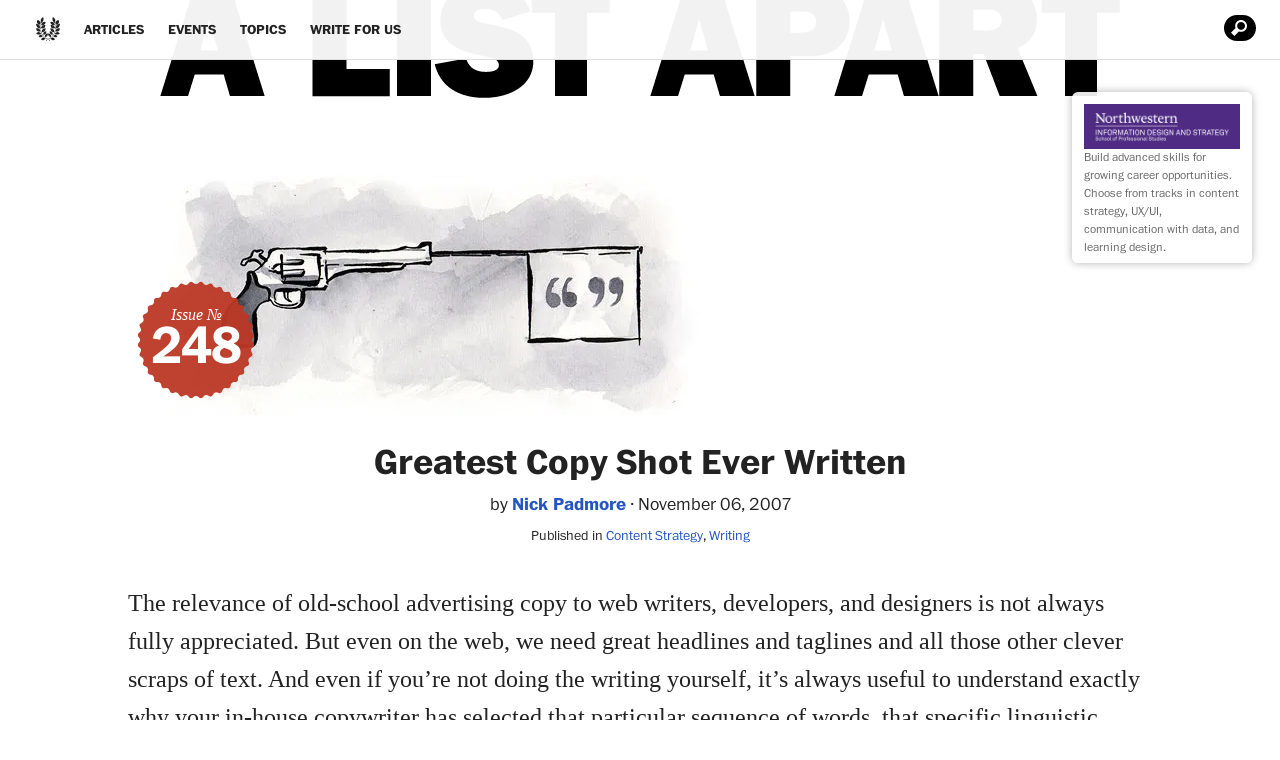

--- FILE ---
content_type: text/html; charset=UTF-8
request_url: https://alistapart.com/article/greatestcopyshot/
body_size: 35658
content:
<!doctype html>
<html lang="en-US">
<head>
	<meta charset="UTF-8">
	<meta name="viewport" content="width=device-width, initial-scale=1">
	<link rel="profile" href="https://gmpg.org/xfn/11">

	<title>Greatest Copy Shot Ever Written &#8211; A List Apart</title>
<meta name='robots' content='max-image-preview:large' />
<link rel='dns-prefetch' href='//secure.gravatar.com' />
<link rel='dns-prefetch' href='//stats.wp.com' />
<link rel='dns-prefetch' href='//widgets.wp.com' />
<link rel='dns-prefetch' href='//s0.wp.com' />
<link rel='dns-prefetch' href='//0.gravatar.com' />
<link rel='dns-prefetch' href='//1.gravatar.com' />
<link rel='dns-prefetch' href='//2.gravatar.com' />
<link rel='preconnect' href='//i0.wp.com' />
<link rel="alternate" type="application/rss+xml" title="A List Apart &raquo; Feed" href="https://alistapart.com/main/feed/" />
<link rel="alternate" title="oEmbed (JSON)" type="application/json+oembed" href="https://alistapart.com/wp-json/oembed/1.0/embed?url=https%3A%2F%2Falistapart.com%2Farticle%2Fgreatestcopyshot%2F" />
<link rel="alternate" title="oEmbed (XML)" type="text/xml+oembed" href="https://alistapart.com/wp-json/oembed/1.0/embed?url=https%3A%2F%2Falistapart.com%2Farticle%2Fgreatestcopyshot%2F&#038;format=xml" />
<style id='wp-img-auto-sizes-contain-inline-css' type='text/css'>
img:is([sizes=auto i],[sizes^="auto," i]){contain-intrinsic-size:3000px 1500px}
/*# sourceURL=wp-img-auto-sizes-contain-inline-css */
</style>
<style id='wp-emoji-styles-inline-css' type='text/css'>

	img.wp-smiley, img.emoji {
		display: inline !important;
		border: none !important;
		box-shadow: none !important;
		height: 1em !important;
		width: 1em !important;
		margin: 0 0.07em !important;
		vertical-align: -0.1em !important;
		background: none !important;
		padding: 0 !important;
	}
/*# sourceURL=wp-emoji-styles-inline-css */
</style>
<style id='wp-block-library-inline-css' type='text/css'>
:root{--wp-block-synced-color:#7a00df;--wp-block-synced-color--rgb:122,0,223;--wp-bound-block-color:var(--wp-block-synced-color);--wp-editor-canvas-background:#ddd;--wp-admin-theme-color:#007cba;--wp-admin-theme-color--rgb:0,124,186;--wp-admin-theme-color-darker-10:#006ba1;--wp-admin-theme-color-darker-10--rgb:0,107,160.5;--wp-admin-theme-color-darker-20:#005a87;--wp-admin-theme-color-darker-20--rgb:0,90,135;--wp-admin-border-width-focus:2px}@media (min-resolution:192dpi){:root{--wp-admin-border-width-focus:1.5px}}.wp-element-button{cursor:pointer}:root .has-very-light-gray-background-color{background-color:#eee}:root .has-very-dark-gray-background-color{background-color:#313131}:root .has-very-light-gray-color{color:#eee}:root .has-very-dark-gray-color{color:#313131}:root .has-vivid-green-cyan-to-vivid-cyan-blue-gradient-background{background:linear-gradient(135deg,#00d084,#0693e3)}:root .has-purple-crush-gradient-background{background:linear-gradient(135deg,#34e2e4,#4721fb 50%,#ab1dfe)}:root .has-hazy-dawn-gradient-background{background:linear-gradient(135deg,#faaca8,#dad0ec)}:root .has-subdued-olive-gradient-background{background:linear-gradient(135deg,#fafae1,#67a671)}:root .has-atomic-cream-gradient-background{background:linear-gradient(135deg,#fdd79a,#004a59)}:root .has-nightshade-gradient-background{background:linear-gradient(135deg,#330968,#31cdcf)}:root .has-midnight-gradient-background{background:linear-gradient(135deg,#020381,#2874fc)}:root{--wp--preset--font-size--normal:16px;--wp--preset--font-size--huge:42px}.has-regular-font-size{font-size:1em}.has-larger-font-size{font-size:2.625em}.has-normal-font-size{font-size:var(--wp--preset--font-size--normal)}.has-huge-font-size{font-size:var(--wp--preset--font-size--huge)}.has-text-align-center{text-align:center}.has-text-align-left{text-align:left}.has-text-align-right{text-align:right}.has-fit-text{white-space:nowrap!important}#end-resizable-editor-section{display:none}.aligncenter{clear:both}.items-justified-left{justify-content:flex-start}.items-justified-center{justify-content:center}.items-justified-right{justify-content:flex-end}.items-justified-space-between{justify-content:space-between}.screen-reader-text{border:0;clip-path:inset(50%);height:1px;margin:-1px;overflow:hidden;padding:0;position:absolute;width:1px;word-wrap:normal!important}.screen-reader-text:focus{background-color:#ddd;clip-path:none;color:#444;display:block;font-size:1em;height:auto;left:5px;line-height:normal;padding:15px 23px 14px;text-decoration:none;top:5px;width:auto;z-index:100000}html :where(.has-border-color){border-style:solid}html :where([style*=border-top-color]){border-top-style:solid}html :where([style*=border-right-color]){border-right-style:solid}html :where([style*=border-bottom-color]){border-bottom-style:solid}html :where([style*=border-left-color]){border-left-style:solid}html :where([style*=border-width]){border-style:solid}html :where([style*=border-top-width]){border-top-style:solid}html :where([style*=border-right-width]){border-right-style:solid}html :where([style*=border-bottom-width]){border-bottom-style:solid}html :where([style*=border-left-width]){border-left-style:solid}html :where(img[class*=wp-image-]){height:auto;max-width:100%}:where(figure){margin:0 0 1em}html :where(.is-position-sticky){--wp-admin--admin-bar--position-offset:var(--wp-admin--admin-bar--height,0px)}@media screen and (max-width:600px){html :where(.is-position-sticky){--wp-admin--admin-bar--position-offset:0px}}

/*# sourceURL=wp-block-library-inline-css */
</style><style id='global-styles-inline-css' type='text/css'>
:root{--wp--preset--aspect-ratio--square: 1;--wp--preset--aspect-ratio--4-3: 4/3;--wp--preset--aspect-ratio--3-4: 3/4;--wp--preset--aspect-ratio--3-2: 3/2;--wp--preset--aspect-ratio--2-3: 2/3;--wp--preset--aspect-ratio--16-9: 16/9;--wp--preset--aspect-ratio--9-16: 9/16;--wp--preset--color--black: #000000;--wp--preset--color--cyan-bluish-gray: #abb8c3;--wp--preset--color--white: #ffffff;--wp--preset--color--pale-pink: #f78da7;--wp--preset--color--vivid-red: #cf2e2e;--wp--preset--color--luminous-vivid-orange: #ff6900;--wp--preset--color--luminous-vivid-amber: #fcb900;--wp--preset--color--light-green-cyan: #7bdcb5;--wp--preset--color--vivid-green-cyan: #00d084;--wp--preset--color--pale-cyan-blue: #8ed1fc;--wp--preset--color--vivid-cyan-blue: #0693e3;--wp--preset--color--vivid-purple: #9b51e0;--wp--preset--gradient--vivid-cyan-blue-to-vivid-purple: linear-gradient(135deg,rgb(6,147,227) 0%,rgb(155,81,224) 100%);--wp--preset--gradient--light-green-cyan-to-vivid-green-cyan: linear-gradient(135deg,rgb(122,220,180) 0%,rgb(0,208,130) 100%);--wp--preset--gradient--luminous-vivid-amber-to-luminous-vivid-orange: linear-gradient(135deg,rgb(252,185,0) 0%,rgb(255,105,0) 100%);--wp--preset--gradient--luminous-vivid-orange-to-vivid-red: linear-gradient(135deg,rgb(255,105,0) 0%,rgb(207,46,46) 100%);--wp--preset--gradient--very-light-gray-to-cyan-bluish-gray: linear-gradient(135deg,rgb(238,238,238) 0%,rgb(169,184,195) 100%);--wp--preset--gradient--cool-to-warm-spectrum: linear-gradient(135deg,rgb(74,234,220) 0%,rgb(151,120,209) 20%,rgb(207,42,186) 40%,rgb(238,44,130) 60%,rgb(251,105,98) 80%,rgb(254,248,76) 100%);--wp--preset--gradient--blush-light-purple: linear-gradient(135deg,rgb(255,206,236) 0%,rgb(152,150,240) 100%);--wp--preset--gradient--blush-bordeaux: linear-gradient(135deg,rgb(254,205,165) 0%,rgb(254,45,45) 50%,rgb(107,0,62) 100%);--wp--preset--gradient--luminous-dusk: linear-gradient(135deg,rgb(255,203,112) 0%,rgb(199,81,192) 50%,rgb(65,88,208) 100%);--wp--preset--gradient--pale-ocean: linear-gradient(135deg,rgb(255,245,203) 0%,rgb(182,227,212) 50%,rgb(51,167,181) 100%);--wp--preset--gradient--electric-grass: linear-gradient(135deg,rgb(202,248,128) 0%,rgb(113,206,126) 100%);--wp--preset--gradient--midnight: linear-gradient(135deg,rgb(2,3,129) 0%,rgb(40,116,252) 100%);--wp--preset--font-size--small: 13px;--wp--preset--font-size--medium: 20px;--wp--preset--font-size--large: 36px;--wp--preset--font-size--x-large: 42px;--wp--preset--spacing--20: 0.44rem;--wp--preset--spacing--30: 0.67rem;--wp--preset--spacing--40: 1rem;--wp--preset--spacing--50: 1.5rem;--wp--preset--spacing--60: 2.25rem;--wp--preset--spacing--70: 3.38rem;--wp--preset--spacing--80: 5.06rem;--wp--preset--shadow--natural: 6px 6px 9px rgba(0, 0, 0, 0.2);--wp--preset--shadow--deep: 12px 12px 50px rgba(0, 0, 0, 0.4);--wp--preset--shadow--sharp: 6px 6px 0px rgba(0, 0, 0, 0.2);--wp--preset--shadow--outlined: 6px 6px 0px -3px rgb(255, 255, 255), 6px 6px rgb(0, 0, 0);--wp--preset--shadow--crisp: 6px 6px 0px rgb(0, 0, 0);}:where(.is-layout-flex){gap: 0.5em;}:where(.is-layout-grid){gap: 0.5em;}body .is-layout-flex{display: flex;}.is-layout-flex{flex-wrap: wrap;align-items: center;}.is-layout-flex > :is(*, div){margin: 0;}body .is-layout-grid{display: grid;}.is-layout-grid > :is(*, div){margin: 0;}:where(.wp-block-columns.is-layout-flex){gap: 2em;}:where(.wp-block-columns.is-layout-grid){gap: 2em;}:where(.wp-block-post-template.is-layout-flex){gap: 1.25em;}:where(.wp-block-post-template.is-layout-grid){gap: 1.25em;}.has-black-color{color: var(--wp--preset--color--black) !important;}.has-cyan-bluish-gray-color{color: var(--wp--preset--color--cyan-bluish-gray) !important;}.has-white-color{color: var(--wp--preset--color--white) !important;}.has-pale-pink-color{color: var(--wp--preset--color--pale-pink) !important;}.has-vivid-red-color{color: var(--wp--preset--color--vivid-red) !important;}.has-luminous-vivid-orange-color{color: var(--wp--preset--color--luminous-vivid-orange) !important;}.has-luminous-vivid-amber-color{color: var(--wp--preset--color--luminous-vivid-amber) !important;}.has-light-green-cyan-color{color: var(--wp--preset--color--light-green-cyan) !important;}.has-vivid-green-cyan-color{color: var(--wp--preset--color--vivid-green-cyan) !important;}.has-pale-cyan-blue-color{color: var(--wp--preset--color--pale-cyan-blue) !important;}.has-vivid-cyan-blue-color{color: var(--wp--preset--color--vivid-cyan-blue) !important;}.has-vivid-purple-color{color: var(--wp--preset--color--vivid-purple) !important;}.has-black-background-color{background-color: var(--wp--preset--color--black) !important;}.has-cyan-bluish-gray-background-color{background-color: var(--wp--preset--color--cyan-bluish-gray) !important;}.has-white-background-color{background-color: var(--wp--preset--color--white) !important;}.has-pale-pink-background-color{background-color: var(--wp--preset--color--pale-pink) !important;}.has-vivid-red-background-color{background-color: var(--wp--preset--color--vivid-red) !important;}.has-luminous-vivid-orange-background-color{background-color: var(--wp--preset--color--luminous-vivid-orange) !important;}.has-luminous-vivid-amber-background-color{background-color: var(--wp--preset--color--luminous-vivid-amber) !important;}.has-light-green-cyan-background-color{background-color: var(--wp--preset--color--light-green-cyan) !important;}.has-vivid-green-cyan-background-color{background-color: var(--wp--preset--color--vivid-green-cyan) !important;}.has-pale-cyan-blue-background-color{background-color: var(--wp--preset--color--pale-cyan-blue) !important;}.has-vivid-cyan-blue-background-color{background-color: var(--wp--preset--color--vivid-cyan-blue) !important;}.has-vivid-purple-background-color{background-color: var(--wp--preset--color--vivid-purple) !important;}.has-black-border-color{border-color: var(--wp--preset--color--black) !important;}.has-cyan-bluish-gray-border-color{border-color: var(--wp--preset--color--cyan-bluish-gray) !important;}.has-white-border-color{border-color: var(--wp--preset--color--white) !important;}.has-pale-pink-border-color{border-color: var(--wp--preset--color--pale-pink) !important;}.has-vivid-red-border-color{border-color: var(--wp--preset--color--vivid-red) !important;}.has-luminous-vivid-orange-border-color{border-color: var(--wp--preset--color--luminous-vivid-orange) !important;}.has-luminous-vivid-amber-border-color{border-color: var(--wp--preset--color--luminous-vivid-amber) !important;}.has-light-green-cyan-border-color{border-color: var(--wp--preset--color--light-green-cyan) !important;}.has-vivid-green-cyan-border-color{border-color: var(--wp--preset--color--vivid-green-cyan) !important;}.has-pale-cyan-blue-border-color{border-color: var(--wp--preset--color--pale-cyan-blue) !important;}.has-vivid-cyan-blue-border-color{border-color: var(--wp--preset--color--vivid-cyan-blue) !important;}.has-vivid-purple-border-color{border-color: var(--wp--preset--color--vivid-purple) !important;}.has-vivid-cyan-blue-to-vivid-purple-gradient-background{background: var(--wp--preset--gradient--vivid-cyan-blue-to-vivid-purple) !important;}.has-light-green-cyan-to-vivid-green-cyan-gradient-background{background: var(--wp--preset--gradient--light-green-cyan-to-vivid-green-cyan) !important;}.has-luminous-vivid-amber-to-luminous-vivid-orange-gradient-background{background: var(--wp--preset--gradient--luminous-vivid-amber-to-luminous-vivid-orange) !important;}.has-luminous-vivid-orange-to-vivid-red-gradient-background{background: var(--wp--preset--gradient--luminous-vivid-orange-to-vivid-red) !important;}.has-very-light-gray-to-cyan-bluish-gray-gradient-background{background: var(--wp--preset--gradient--very-light-gray-to-cyan-bluish-gray) !important;}.has-cool-to-warm-spectrum-gradient-background{background: var(--wp--preset--gradient--cool-to-warm-spectrum) !important;}.has-blush-light-purple-gradient-background{background: var(--wp--preset--gradient--blush-light-purple) !important;}.has-blush-bordeaux-gradient-background{background: var(--wp--preset--gradient--blush-bordeaux) !important;}.has-luminous-dusk-gradient-background{background: var(--wp--preset--gradient--luminous-dusk) !important;}.has-pale-ocean-gradient-background{background: var(--wp--preset--gradient--pale-ocean) !important;}.has-electric-grass-gradient-background{background: var(--wp--preset--gradient--electric-grass) !important;}.has-midnight-gradient-background{background: var(--wp--preset--gradient--midnight) !important;}.has-small-font-size{font-size: var(--wp--preset--font-size--small) !important;}.has-medium-font-size{font-size: var(--wp--preset--font-size--medium) !important;}.has-large-font-size{font-size: var(--wp--preset--font-size--large) !important;}.has-x-large-font-size{font-size: var(--wp--preset--font-size--x-large) !important;}
/*# sourceURL=global-styles-inline-css */
</style>

<style id='classic-theme-styles-inline-css' type='text/css'>
/*! This file is auto-generated */
.wp-block-button__link{color:#fff;background-color:#32373c;border-radius:9999px;box-shadow:none;text-decoration:none;padding:calc(.667em + 2px) calc(1.333em + 2px);font-size:1.125em}.wp-block-file__button{background:#32373c;color:#fff;text-decoration:none}
/*# sourceURL=/wp-includes/css/classic-themes.min.css */
</style>
<link rel='stylesheet' id='ala-style-css' href='https://alistapart.com/wp-content/themes/ala/style.css?ver=1757090064' type='text/css' media='all' />
<link rel='stylesheet' id='ala-prism-style-css' href='https://alistapart.com/wp-content/themes/ala/js/prism/prism.css?ver=1.0' type='text/css' media='all' />
<link rel='stylesheet' id='jetpack_likes-css' href='https://alistapart.com/wp-content/plugins/jetpack/modules/likes/style.css?ver=15.3.1' type='text/css' media='all' />
<link rel='stylesheet' id='sharedaddy-css' href='https://alistapart.com/wp-content/plugins/jetpack/modules/sharedaddy/sharing.css?ver=15.3.1' type='text/css' media='all' />
<link rel='stylesheet' id='social-logos-css' href='https://alistapart.com/wp-content/plugins/jetpack/_inc/social-logos/social-logos.min.css?ver=15.3.1' type='text/css' media='all' />
<script type="text/javascript" src="https://alistapart.com/wp-includes/js/jquery/jquery.min.js?ver=3.7.1" id="jquery-core-js"></script>
<script type="text/javascript" src="https://alistapart.com/wp-includes/js/jquery/jquery-migrate.min.js?ver=3.4.1" id="jquery-migrate-js"></script>
<link rel="https://api.w.org/" href="https://alistapart.com/wp-json/" /><link rel="alternate" title="JSON" type="application/json" href="https://alistapart.com/wp-json/wp/v2/article/14919" /><link rel="EditURI" type="application/rsd+xml" title="RSD" href="https://alistapart.com/xmlrpc.php?rsd" />

<link rel="canonical" href="https://alistapart.com/article/greatestcopyshot/" />
	<style>img#wpstats{display:none}</style>
		<link rel="pingback" href="https://alistapart.com/xmlrpc.php"><meta name="description" content="“Got Milk?”, “Don’t leave home without it”, “Good to the last drop.” You know these taglines and the products associated with them. So what makes a great copy shot? Is there a formula? And can understanding advertising help us write better web copy?" />
		<style type="text/css">
						.site-title,
			.site-description {
				position: absolute;
				clip: rect(1px, 1px, 1px, 1px);
			}

						</style>
		
<!-- Jetpack Open Graph Tags -->
<meta property="og:type" content="article" />
<meta property="og:title" content="Greatest Copy Shot Ever Written" />
<meta property="og:url" content="https://alistapart.com/article/greatestcopyshot/" />
<meta property="og:description" content="“Got Milk?”, “Don’t leave home without it”, “Good to the last drop.” You know these taglines and the products associated with them. So what makes a great copy shot? Is there a formula? And can unde…" />
<meta property="article:published_time" content="2007-11-06T22:26:00+00:00" />
<meta property="article:modified_time" content="2007-11-06T22:26:00+00:00" />
<meta property="og:site_name" content="A List Apart" />
<meta property="og:image" content="https://i0.wp.com/alistapart.com/wp-content/uploads/2012/07/copyshot.jpg?fit=540%2C240&#038;ssl=1" />
<meta property="og:image:width" content="540" />
<meta property="og:image:height" content="240" />
<meta property="og:image:alt" content="Greatest Copy Shot Ever Written" />
<meta property="og:locale" content="en_US" />
<meta name="twitter:site" content="@alistapart" />
<meta name="twitter:text:title" content="Greatest Copy Shot Ever Written" />
<meta name="twitter:image" content="https://i0.wp.com/alistapart.com/wp-content/uploads/2012/07/copyshot.jpg?fit=540%2C240&#038;ssl=1&#038;w=640" />
<meta name="twitter:image:alt" content="Greatest Copy Shot Ever Written" />
<meta name="twitter:card" content="summary_large_image" />

<!-- End Jetpack Open Graph Tags -->
<link rel="icon" href="https://i0.wp.com/alistapart.com/wp-content/uploads/2019/03/cropped-icon_navigation-laurel-512.jpg?fit=32%2C32&#038;ssl=1" sizes="32x32" />
<link rel="icon" href="https://i0.wp.com/alistapart.com/wp-content/uploads/2019/03/cropped-icon_navigation-laurel-512.jpg?fit=192%2C192&#038;ssl=1" sizes="192x192" />
<link rel="apple-touch-icon" href="https://i0.wp.com/alistapart.com/wp-content/uploads/2019/03/cropped-icon_navigation-laurel-512.jpg?fit=180%2C180&#038;ssl=1" />
<meta name="msapplication-TileImage" content="https://i0.wp.com/alistapart.com/wp-content/uploads/2019/03/cropped-icon_navigation-laurel-512.jpg?fit=270%2C270&#038;ssl=1" />
		<style type="text/css" id="wp-custom-css">
			/*2025-05-20 Tonci https://wp.me/p9MPsk-1eo#comment-44317*/

.ala-share div.sharedaddy .sd-social-icon .sd-content ul li[class*="share-"] a.sd-button
{
	max-width:unset!important;
}

.mailpoet_page-template-default .ala-author, .mailpoet_page-template-default .entry-meta
{
	display:none;
}

/*before 2025-05-13*/
.ala-editors-note a {
	text-decoration: underline;
}
i, em, cite {
	font-weight: inherit;
}

code, kbd, tt, var {
    font-size: .9375em;
    text-transform: none;
}
.ala-opening-quote figure.quote blockquote p {
	display: inline;
}
.ala-opening-quote figure.quote blockquote::before, .ala-opening-quote figure.quote blockquote::after {
	content: "";
}
.ala-opening-quote figure.quote blockquote > p:first-child::before {
	content: "“";
}
.ala-opening-quote figure.quote blockquote > p:first-child::after {
	content: "”";
}

@media only screen and (max-width: 47.9375em) {
	/* ----------------------	RESPONSIVE TABLES	---------------------- */
	figure:not(.not-rwd) table {
	    display: block;
	    width: 100%;
	    border-bottom: 1px solid #bfbfbf;
	}

	figure:not(.not-rwd) table caption {
		display: block;
	}

	figure:not(.not-rwd) table thead {
		display: none;
		visibility: hidden;
	}

	figure:not(.not-rwd) table tbody, figure:not(.not-rwd) table tr, figure:not(.not-rwd) table th, figure:not(.not-rwd) table td {
		border: 0;
		display: block;
		padding: 0;
		text-align: left;
		white-space: normal;
	}

	figure:not(.not-rwd) table tr {
		margin: 1em 0;
	}
	
	figure:not(.not-rwd) .gist table {
		display: table;
	}

	figure:not(.not-rwd) .gist table tr {
		display: table-row;
		margin-bottom: 0;
	}

	figure:not(.not-rwd) .gist table td {
		display: table-cell;
	}

	table th[data-title]:before,
	table td[data-title]:before {
		content: attr(data-title) ": ";
		font-weight: bold;
		font-family: "Franklin ITC", sans-serif;
	}

	table th:not([data-title]) {
		font-weight: bold;
		font-family: "Franklin ITC", sans-serif;
	}

	table td:empty {
		display: none;
	}
	.main-content > figure:not(.not-rwd) table tbody tr:nth-child(odd) td {
     	background: none; 
	}

.col-1 tr :nth-child(1):not(code), .col-2 tr :nth-child(2):not(code), .col-3 tr :nth-child(3):not(code):not(span), .col-4 tr :nth-child(4):not(code) {
		border: none;
	}

	caption {
		border: none;
		border-bottom: 1px solid #bfbfbf;
	}

	.main-content > figure table th, .main-content > figure table td {
		padding-top: 8px;
		padding-bottom: 8px;
	}
	
	figure.not-rwd {
		overflow: auto;
	}
	
	.entry-content>figure table tbody tr:nth-child(2n+1) td, .entry-content>table tbody tr:nth-child(2n+1) td {
    background: transparent;
}
}


/* Author archives - add margin below list of authors / kathrynwp */
body.author .ala-sidebar-author {
    margin-bottom: 35px;
}
		</style>
				<!-- Jetpack Google Analytics -->
		<script async src='https://www.googletagmanager.com/gtag/js?id=G-F1JXXVHTDV'></script>
		<script>
			window.dataLayer = window.dataLayer || [];
			function gtag() { dataLayer.push( arguments ); }
			gtag( 'js', new Date() );
			gtag( 'config', "G-F1JXXVHTDV" );
					</script>
		<!-- End Jetpack Google Analytics -->
		</head>

<body class="wp-singular article-template-default single single-article postid-14919 wp-custom-logo wp-theme-ala article-greatestcopyshot" itemscope itemtype="http://schema.org/Article">
<div id="page" class="site">
	<a class="skip-link screen-reader-text" href="#content">Skip to content</a>

	<header id="masthead" class="site-header">
		<div class="site-branding">
			<a href="https://alistapart.com/" class="custom-logo-link" rel="home"><img width="960" height="98" src="https://i0.wp.com/alistapart.com/wp-content/uploads/2019/03/ala-logo-big.png?fit=960%2C98&amp;ssl=1" class="custom-logo" alt="A List Apart" decoding="async" fetchpriority="high" srcset="https://i0.wp.com/alistapart.com/wp-content/uploads/2019/03/ala-logo-big.png?w=960&amp;ssl=1 960w, https://i0.wp.com/alistapart.com/wp-content/uploads/2019/03/ala-logo-big.png?resize=300%2C31&amp;ssl=1 300w, https://i0.wp.com/alistapart.com/wp-content/uploads/2019/03/ala-logo-big.png?resize=768%2C78&amp;ssl=1 768w" sizes="(max-width: 960px) 100vw, 960px" /></a>				<p class="site-title"><a href="https://alistapart.com/" rel="home"  itemscope itemtype="http://schema.org/ImageObject">A List Apart</a></p>
								<p class="site-description">For people who make websites</p>
					</div><!-- .site-branding -->

		<nav id="site-navigation" class="main-navigation" itemscope="" itemtype="http://schema.org/SiteNavigationElement">
			<button class="menu-toggle" aria-controls="primary-menu" aria-expanded="false"><span class="screen-reader-text">Primary Menu</span></button>
			<div class="menu-site-header-container"><ul id="primary-menu" class="menu"><li id="menu-item-6000493" class="ala-home-url menu-item menu-item-type-custom menu-item-object-custom menu-item-home menu-item-6000493"><a href="https://alistapart.com" itemprop="url"><span itemprop="name">Home</span></a></li>
<li id="menu-item-6000494" class="menu-item menu-item-type-post_type menu-item-object-page current_page_parent menu-item-6000494"><a href="https://alistapart.com/articles/" itemprop="url"><span itemprop="name">Articles</span></a></li>
<li id="menu-item-6000495" class="menu-item menu-item-type-post_type menu-item-object-page menu-item-6000495"><a href="https://alistapart.com/events/" itemprop="url"><span itemprop="name">Events</span></a></li>
<li id="menu-item-6000496" class="menu-item menu-item-type-post_type menu-item-object-page menu-item-6000496"><a href="https://alistapart.com/topics/" itemprop="url"><span itemprop="name">Topics</span></a></li>
<li id="menu-item-6000497" class="menu-item menu-item-type-post_type menu-item-object-page menu-item-6000497"><a href="https://alistapart.com/about/contribute/" itemprop="url"><span itemprop="name">Write for Us</span></a></li>
</ul></div>
			<form role="search" method="get" class="search-form" action="https://alistapart.com/">
				<label>
					<span class="screen-reader-text">Search for:</span>
					<input type="search" class="search-field" placeholder="Search &hellip;" value="" name="s" />
				</label>
				<input type="submit" class="search-submit" value="Search" />
			</form>		</nav><!-- #site-navigation -->

	</header><!-- #masthead -->

	<div id="content" class="site-content">

	<div id="primary" class="content-area">
		<main id="main" class="site-main">

			
<article id="post-14919" class="post-14919 article type-article status-publish has-post-thumbnail hentry category-content-strategy category-writing issue-gracefulemailobscurationandthegreatestcopyshoteverwritten">

	<figure class="hero-wide" itemprop="image" itemscope="" itemtype="http://schema.org/ImageObject">
		
			<div class="post-thumbnail">
				<img width="540" height="240" src="https://alistapart.com/wp-content/uploads/2012/07/copyshot.jpg" class="attachment-post-thumbnail size-post-thumbnail wp-post-image" alt="Greatest Copy Shot Ever Written" itemprop="contentUrl" decoding="async" srcset="https://i0.wp.com/alistapart.com/wp-content/uploads/2012/07/copyshot.jpg?w=540&amp;ssl=1 540w, https://i0.wp.com/alistapart.com/wp-content/uploads/2012/07/copyshot.jpg?resize=300%2C133&amp;ssl=1 300w" sizes="(max-width: 540px) 100vw, 540px" />			</div><!-- .post-thumbnail -->

					<a class="ala-issue-number" href="https://alistapart.com/issue/248"><span class="ala-issue-number__badge">Issue №</span>
				<span itemprop="issueNumber">248</span></a>
			
	</figure>

	<header class="entry-header">
		
		<h1 class="entry-title" itemprop="headline">Greatest Copy Shot Ever Written</h1>		<div class="entry-meta">
			<span class="byline"> by <span class="author vcard" itemprop="author" itemscope itemtype="http://schema.org/Person"><a class="url fn n" href="https://alistapart.com/author/nickpadmore/" itemprop="url"> <span itemprop="name">Nick Padmore</span></a></span></span><span class="posted-on"><time class="entry-date published updated" datetime="2007-11-06T17:26:00-05:00">November 06, 2007</time></span>			<div class="entry-topic">
				<span class="cat-links">Published in <a href="https://alistapart.com/blog/topic/content-strategy/" rel="category tag">Content Strategy</a>, <a href="https://alistapart.com/blog/topic/writing/" rel="category tag">Writing</a></span>			</div>
		</div><!-- .entry-meta -->
	</header><!-- .entry-header -->

	
	
	
	<div class="entry-content">
		<p>The relevance of old-school advertising copy to web writers, developers, and designers is not always fully appreciated. But even on the web, we need great headlines and taglines and all those other clever scraps of text. And even if you’re not doing the writing yourself, it’s always useful to understand exactly why your in-house copywriter has selected that particular sequence of words, that specific linguistic construction. An understanding of what makes a piece of copy really good is one more useful device a web designer or developer can slot into his or her mental tool belt.</p>		<div class="aside-breaker"><span>Article Continues Below</span></div>
		<div class="ala-single-sidebar-wrapper">
			<span class="screen-reader-text">Article Continues Below</span>
			<aside class="ala-single-sidebar-minutiae">
				<a href="https://alistapart.com/article/greatestcopyshot/#comments" class="ala-comment-bubble" >27 Comments</a>					<div class="ala-share">
					<div class="sharedaddy sd-sharing-enabled"><div class="robots-nocontent sd-block sd-social sd-social-icon sd-sharing"><h3 id="section1" class="sd-title">Share this:<a class="subhead-anchor" href="#section1">#section1</a></h3><div class="sd-content"><ul><li class="share-bluesky"><a rel="nofollow noopener noreferrer"
				data-shared="sharing-bluesky-14919"
				class="share-bluesky sd-button share-icon no-text"
				href="https://alistapart.com/article/greatestcopyshot/?share=bluesky"
				target="_blank"
				aria-labelledby="sharing-bluesky-14919"
				>
				<span id="sharing-bluesky-14919" hidden>Click to share on Bluesky (Opens in new window)</span>
				<span>Bluesky</span>
			</a></li><li class="share-mastodon"><a rel="nofollow noopener noreferrer"
				data-shared="sharing-mastodon-14919"
				class="share-mastodon sd-button share-icon no-text"
				href="https://alistapart.com/article/greatestcopyshot/?share=mastodon"
				target="_blank"
				aria-labelledby="sharing-mastodon-14919"
				>
				<span id="sharing-mastodon-14919" hidden>Click to share on Mastodon (Opens in new window)</span>
				<span>Mastodon</span>
			</a></li><li class="share-threads"><a rel="nofollow noopener noreferrer"
				data-shared="sharing-threads-14919"
				class="share-threads sd-button share-icon no-text"
				href="https://alistapart.com/article/greatestcopyshot/?share=threads"
				target="_blank"
				aria-labelledby="sharing-threads-14919"
				>
				<span id="sharing-threads-14919" hidden>Click to share on Threads (Opens in new window)</span>
				<span>Threads</span>
			</a></li><li class="share-end"></li></ul></div></div></div>					</div>
										<section id="custom_html-6" class="widget_text widget widget_custom_html"><div class="textwidget custom-html-widget"><a href="https://www.patreon.com/alistapart" class="patreon-bubble">Become a patron</a></div></section>					
							</aside>

			<aside class="ala-single-sidebar-1">
				<section id="block-2" class="widget widget_block"><div class="banner">
	<a href="https://sps.northwestern.edu/ala">
	<img decoding="async" class="banner-logo" src="https://alistapart.com/wp-content/uploads/2025/04/IDS_700x200_Logo.gif" alt="Northwestern Information Design and Strategy, School Of Professional Studies" />
<p>Build advanced skills for growing career opportunities. Choose from tracks in content strategy, UX/UI, communication with data, and learning design.</p>
	</a>
</div>


<div class="banner ala-banner">
	<a href="https://abookapart.com/">				<img decoding="async" src="https://alistapart.com/wp-content/uploads/2019/03/logo_a-book-apart-color.png" alt="A Book Apart Logo" class="banner-logo" />
		<p>A Book Apart:<br> Brief books for people who make websites.</p>		
		</a>
</div></section>			</aside>

		</div>
		
<p>So what makes good copy good? Perhaps we can find out by considering what’s made the best of the best…the best.</p>
<p>In the year 2000, some of the stars of creative advertising during the 20th century nominated <a href="http://www.adslogans.co.uk/hof/">115 best slogans, straplines, taglines, and headlines</a>, all of which could broadly be termed “copy shots.” As a resource on which to base a linguistic analysis leading to a mechanism for producing the Greatest Copy Shot Ever Written, this was hard to beat. So I didn’t try to beat it.</p>
<p>I used the 115 lines chosen by these 18 experts as the fuel for my little copy engine, and all the while tried to keep in mind that creativity can’t be simulated with math and logic and formulas. Anyway, the truth is, copy shots aren’t works of genius. Granted, some are clever and some are moving, but when all’s said and done, it doesn’t take Einstein to put down five words in a nice order. But that’s just it: Einstein probably wouldn’t have made a very good copywriter. Nor would David Ogilvy be on anyone’s list of last-minute theoretical physicists. And yet the truth is, there’s a sense even on the inside that “anyone can be a copywriter.”</p>
<p>And it’s true. Nobody’s going to stand up and say that the average six-year-old couldn’t have come up with Got milk? The words “got” and “milk” are a staple part of the diet of most English speakers, and there are only two ways of putting them together, one of which would be meaningless. What people often forget, however, is that there are over a million words in English (some estimate lower, some higher), and countless combinations into which those words can be placed.  It’s a copywriter’s job to find the right ones for any particular brand. Essentially it’s like being an editor: You start with the entire English word-stock. Actually that’s not true; you start with the word-stocks of every language in existence — <em>cf Vorsprung durch technik</em> (Audi), one of the top 115. Scratch that, you start with everything that was ever uttered or could be uttered. Need I say more than, <em>Plop, plop, fizz, fizz, oh what a relief it is</em> (Alka Seltzer)? OK, so how many words could theoretically exist in any possible universe?</p>
<p>Maybe Einstein would have made a good copywriter.</p>
<p>In reality, anyone can be a copywriter, but the best copywriters actually think about what they’re writing. Not just anybody is willing to do that. Which brings me back on topic. What’s the point in looking at a list of 115 great copy shots if nobody knows why they’re great? So I’m going to use simple linguistics to try to determine why.</p>
<h2 id="section2">The method<a class="subhead-anchor" href="#section2">#section2</a></h2>
<p>Methodology explanations tend to ramble on unnecessarily, and I know exactly why: they’re easy to write. I’m going to break the mold and try to turn my method into a Haiku:</p>
<p>I studied the lines <br />
For tropes, words, mood, completeness <br />
And made conclusions.</p>
<h2 id="section3">The results<a class="subhead-anchor" href="#section3">#section3</a></h2>
<p>Proud! Unfortunately, I can’t turn the results section into a Haiku. And I’m going to have to elaborate on the method here a little bit, since there wasn’t space to mention that I did two separate studies: one for all 115 copy shots, and another for lines since 1985.</p>
<h2 id="section4">How many words?<a class="subhead-anchor" href="#section4">#section4</a></h2>
<p>How many words, on average, do the top copy shots contain? Well one mammoth, and slightly nauseating, example had 13 — <em>You’ll wonder where the yellow went when you brush your teeth with Pepsodent</em> (Pepsodent). Another had just one — <em>WotalotIgot</em> (Smarties). As it happens, they averaged out at a rather unsurprising 5.3 words. The post-’85 set came in a little shorter, at 4.9 words. Whereas copy has become shorter over the years, art direction has generally become more prominent. Nowadays the trend is to tell the story with the picture, and add a bit of copy as the icing to complete the cake.</p>
<p>If we take the base sentence template to be subject-verb-object, then that’s a minimum of three words. You don’t always need the object, of course, and, as we’ll see later, it’s not always important to stick to the conventional rules of syntax, but with this base as a working example it looks like the ideal copy shot might go something like modifier-subject-verb-modifier-object. But should the product’s brand name fill one of those spaces?</p>
<h2 id="section5">Brand Name Inc.?<a class="subhead-anchor" href="#section5">#section5</a></h2>
<figure id="figure1">
<img data-recalc-dims="1" decoding="async" src="https://i0.wp.com/alistapart.com/wp-content/uploads/2012/07/brand-name-overall.gif?w=960&#038;ssl=1"><figcaption>Brand name mentions overall</figcaption></figure>
<figure id="figure2">
<img data-recalc-dims="1" decoding="async" src="https://i0.wp.com/alistapart.com/wp-content/uploads/2012/07/brand-name-post-1985.gif?w=960&#038;ssl=1"><figcaption>Brand name mentions post-1985</figcaption></figure>
<p>You’d think that most clients would insist on having their prized brand name made central in all copy shots. After all, it’s the clever copy that gets remembered ahead of everything else. Which is why it’s kind of a shock that 61% of the copy shots in the top 115 made no mention of the brand they were advertising. Today, the figure is only 50%.</p>
<h2 id="section6">Moodiness<a class="subhead-anchor" href="#section6">#section6</a></h2>
<figure id="figure3"><img data-recalc-dims="1" decoding="async" src="https://i0.wp.com/alistapart.com/wp-content/uploads/2012/07/sentence-overall.gif?w=960&#038;ssl=1" alt="Sentence mood overall" /><figcaption>Sentence mood overall</figcaption></figure>
<figure id="figure4"><img data-recalc-dims="1" decoding="async" src="https://i0.wp.com/alistapart.com/wp-content/uploads/2012/07/sentence-post-1985.gif?w=960&#038;ssl=1" alt="Sentence mood post-1985" /><figcaption>Sentence mood post-1985</figcaption></figure>
<p>Linguists and savvy laymen use the term “mood” to refer to the…well, the mood of a sentence. Very generally, the declarative mood is usually associated with statements. Similarly, the imperative mood translates to commands, and the interrogative to questions. This isn’t always the case, but for the purposes of the current study, it works fine. It turned out that, overall, a hefty proportion of the copy shots were declarative (48%) and most of the rest were imperative (22%) or grammatically ambiguous (24%). A very small percentage were classed as interrogative (6%).</p>
<p>The same sort of trend occurred in the post-’85 examples: 52% declarative, 16% imperative, 16% ambiguous. Interrogatives appear, if we only consider the percentages, to have had a bit of a resurgence in recent years (16%), but the truth is that the figures for all but the declaratives in this band were too small to be taken seriously. There were three imps, three ints, and three ambigs…es.</p>
<p>So are the best ads declarative? Not necessarily. Most utterances people make are declarative. More significant here are the overall scores for imperative and ambiguous phrases. I’m going to go out on a limb and say that 22% of ordinary written language is not imperative. In fact, let’s do a little test to prove it. Up to but not including this paragraph we’ve got about 1,200 words, and lots of clauses. Now I’m not about to analyse every single sentence here, because that would take a very, very long time, and it’d be very, very boring. But I will analyse a whole paragraph at random. You’ll have to trust me when I say I’ve just rolled a virtual 12-sided die, and seven came up (I was hoping for a four). In paragraph seven of this article, all the clauses are declarative.</p>
<p>So why have the copy shots been overrun by imps?</p>
<p>Well that’s obvious, really: What are the admen (and adwomen) trying to do? They’re trying to sell you something. What do you do when you want someone to buy (or do) something? You tell them to do it. And it doesn’t always have to seem like you’re giving an order. Orders can appear to benefit the entity being ordered — <em>Have it your way </em>(Burger King), or can even be made to appear to be coming from that entity — <em>Calgon, take me away</em> (Calgon). Covert persuasion? Again, perhaps not. There’s a possibility that imperatives are what the copywriter turns to when there’s nothing good to say about a product. Over-generalisation, of course, but it seems logical that if there’s a great selling point to talk about, you’ll need to talk about it in the declarative mood.</p>
<p>Also interesting were the ambiguous sentences. These definitely occur more in copy shots than in conventional written language. The “rules” of grammar, and especially of spelling, are, in the copywriter’s mind, there to be flouted. When you’ve got to make an impression quickly, doing something a bit weird is probably the best way to grab some attention. Back at the start of the 20th century there was a lot of non-standard, almost phonetic spelling — <em>M’m! M’m! Good!</em> (Campbell’s Soup). Nowadays there’s less of this, though grammatical non-standardness, and consequently mood-lessness, continues. <em>Free enterprise with every copy</em> (The Economist) doesn’t look weird, but it hasn’t got a verb and thus can’t be assigned a mood. Incidentally, it turns out that only 55% of copy shots overall could be assigned a mood. That’s low. Your average newspaper will have a far higher percentage. 55% is verging on normal speech. Post-’85, the situation is essentially the same (56% grammatically standard), but more on non-standard stuff later.</p>
<figure id="figure5"><img data-recalc-dims="1" decoding="async" src="https://i0.wp.com/alistapart.com/wp-content/uploads/2012/07/grammatical-overall.gif?w=960&#038;ssl=1" alt="Grammatical completeness overall" /><figcaption>Grammatical completeness overall</figcaption></figure>
<figure id="figure6"><img data-recalc-dims="1" decoding="async" src="https://i0.wp.com/alistapart.com/wp-content/uploads/2012/07/grammatical-post-1985.gif?w=960&#038;ssl=1" alt="Grammatical completeness post-1985" /><figcaption>Grammatical completeness post-1985</figcaption></figure>
<h2 id="section7">Standard bearers?<a class="subhead-anchor" href="#section7">#section7</a></h2>
<figure id="figure7"><img data-recalc-dims="1" decoding="async" src="https://i0.wp.com/alistapart.com/wp-content/uploads/2012/07/overall-standardness.gif?w=960&#038;ssl=1" alt="Overall standardness" /><figcaption>Overall standardness</figcaption></figure>
<figure id="figure8"><img data-recalc-dims="1" decoding="async" src="https://i0.wp.com/alistapart.com/wp-content/uploads/2012/07/post-1985-standardness.gif?w=960&#038;ssl=1" alt="Post-1985 standardness" /><figcaption>Post-1985 standardness</figcaption></figure>
<p>In fact, more on non-standard stuff now. It shows when you don’t plan, doesn’t it? Anyway, admissions of laziness aside, this is important. The above comments on standardness focused on grammatical completeness alone. Now we’re going to look at lexical completeness. For example: these copy shots are grammatically incomplete:</p>
<ul>
<li><em>My goodness, my Guinness!</em> (Guinness)</li>
<li><em>Capitalist tool</em> (Forbes)</li>
</ul>
<p>These don’t contain any verbs, so they’d also be sentences for which no mood can be determined. Lexical non-standardness is much more interesting:</p>
<ul>
<li><em>Beanz meanz Heinz</em> (Heinz)</li>
<li><em>Lipsmackinthirstquenchinacetastinmotivatingoodbuzzin<br />
cooltalkinhighwalkinfastlivinevergivincoolfizzin’ Pepsi</em> (Pepsi)</li>
</ul>
<p>The Heinz example contains two spelling oddities, and the Pepsi example contains one great big spelling oddity.</p>
<p>Overall, 17% of copy shots are in some way lexically deviant (25% are grammatically deviant, but we’ve already seen how boring that is). Again, this is big; it’s a weird spelling almost 2wice in every ten whirds. It’s all about what I like to call the “Look at me!” factor. Some say we’re exposed to around 3,000 ads every day. So tell me, which of these is more likely to stop you as you surf randomly through the web?</p>
<ul>
<li><em>Australians do not care for anything else</em></li>
<li><em>Australians wouldn’t give a <span class="caps">XXXX</span> for anything else</em> (Castlemaine <span class="caps">XXXX</span>)</li>
</ul>
<p>How about these two?</p>
<ul>
<li><em>A newspaper, but not a boring one</em></li>
<li><em>A newspaper, not a snoozepaper</em> (The Mail on Sunday)</li>
</ul>
<p>Or…</p>
<ul>
<li><em>Pepsi is really nice</em></li>
<li><em>Lipsmackinthirstquenchinacetastinmotivatingoodbuzzin<br />
cooltalkinhighwalkinfastlivinevergivincoolfizzin’ Pepsi</em> (Pepsi)</li>
</ul>
<p>There’s a school of thought that says people want to read simple, straight-to-the-point, clear, concise copy shots. There’s another school of thought that says people want to be shocked, excited and entertained by copy. Which do you think is right? Better still, how many of the top 115 copy lines do you think are simple, straight-to-the-point, clear and concise? How many are shocking, exciting, and entertaining?</p>
<p>Out of this comes one conclusion: to be an average copywriter, write copy shots that are simple and concise. To be a great copywriter, write the most inanely complicated, pointless, irreverential drivel you possibly can, as long as it’s relevant. Unfortunately, it’s about as difficult to make a line both pointless and relevant as it is to find a client who’d willingly trust you enough to go with it anyway. But we can try.</p>
<h2 id="section8">Rhetoric and other accidental heroes<a class="subhead-anchor" href="#section8">#section8</a></h2>
<p>Confused by that header? It turns out human beings are big fans of lying to themselves. When we write, there are certain ways we can put words together, or certain ways we can leave words out, or combine words, or whatever, which sound nicer than other ways. It’s nicer to write “shocked, excited and entertained” than “shocked, excited, entertained and amazed.” Lists of three sound and look better than lists of four. It’s not clever to write a list of three instead of four, it’s natural (though floutable). Same with the copy shots. Rhetoric is often a nice little way of doing something a bit different, so it crops up in the shots quite regularly. But I doubt even one of the copywriters responsible actually sat down and said, “Do you know what? I reckon the best way to advertise Smash is to rhyme it with ‘mash’! It’ll sell millions!”</p>
<p>It just happened like that. But it can’t hurt to know which devices are most prevalent amongst the top 100, can it? So here’s the final bit of the analysis:</p>
<p>The truth is, only 16% of the top 115 didn’t contain any rhetoric whatsoever. On the other hand, there wasn’t really any one device which stood out as prevalent amongst all the rest. The devices identified overall, in order of popularity, are given below:</p>
<figure id="figure9" class="not-rwd">
<table summary="A list of rhetorical devices used in the top 115 copyshots">  </p>
<caption>Rhetorical Devices</caption>
<p>  </p>
<thead>
    </p>
<tr>
      </p>
<th class="first" scope="col">Device</th>
<p>      </p>
<th scope="col">Number of Instances</th>
<p>    </tr>
<p>  </thead>
<p>  </p>
<tfoot>
    </p>
<tr>
      </p>
<th class="first" scope="col">Device</th>
<p>      </p>
<th scope="col">Number of Instances</th>
<p>    </tr>
<p>  </tfoot>
<p>  </p>
<tbody>
    </p>
<tr>
      </p>
<td>No device</td>
<p>      </p>
<td>27</td>
<p>    </tr>
<p>    </p>
<tr>
      </p>
<td>Alliteration</td>
<p>      </p>
<td>15</td>
<p>    </tr>
<p>    </p>
<tr>
      </p>
<td>Metaphor</td>
<p>      </p>
<td>15</td>
<p>    </tr>
<p>    </p>
<tr>
      </p>
<td>Rhyme</td>
<p>      </p>
<td>15</td>
<p>    </tr>
<p>    </p>
<tr>
      </p>
<td>Repetition</td>
<p>      </p>
<td>13</td>
<p>    </tr>
<p>    </p>
<tr>
      </p>
<td>Colloquialism</td>
<td>12</td>
<p>    </tr>
<p>    </p>
<tr>
      </p>
<td>Parallelism</td>
<p>      </p>
<td>10</td>
<p>    </tr>
<p>    </p>
<tr>
      </p>
<td>Rhetorical question</td>
<p>      </p>
<td>9</td>
<p>    </tr>
<p>    </p>
<tr>
      </p>
<td>Anthropomorphism</td>
<p>      </p>
<td>8</td>
<p>    </tr>
<p>    </p>
<tr>
      </p>
<td>Polysemy</td>
<p>      </p>
<td>8</td>
<p>    </tr>
<p>    </p>
<tr>
      </p>
<td>Wordplay</td>
<p>      </p>
<td>8</td>
<p>    </tr>
<p>    </p>
<tr>
      </p>
<td>Coinage</td>
<p>      </p>
<td>7</td>
<p>    </tr>
<p>    </p>
<tr>
      </p>
<td>Assonance</td>
<p>      </p>
<td>6</td>
<p>    </tr>
<p>    </p>
<tr>
      </p>
<td>Rhythm</td>
<p>      </p>
<td>5</td>
<p>    </tr>
<p>    </p>
<tr>
      </p>
<td>Onomatopoeia</td>
<p>      </p>
<td>4</td>
<p>    </tr>
<p>    </p>
<tr>
      </p>
<td>Humour</td>
<p>      </p>
<td>3</td>
<p>    </tr>
<p>    </p>
<tr>
      </p>
<td>Hyperbole</td>
<p>      </p>
<td>2</td>
<p>    </tr>
<p>    </p>
<tr>
      </p>
<td>List of three</td>
<p>      </p>
<td>2</td>
<p>    </tr>
<p>    </p>
<tr>
      </p>
<td>Comparison</td>
<p>      </p>
<td>1</td>
<p>    </tr>
<p>    </p>
<tr>
      </p>
<td>Literary reference (allusion)</td>
<p>      </p>
<td>1</td>
<p>    </tr>
<p>  </tbody>
</table>
</figure>
<p>Anybody who knows a little bit about literature might have noticed that not all of the above are normally classed as rhetorical devices, but I’m using a relatively loose definition of  “rhetorical device” for the sake of this study. Anyway, a similar pattern emerged in the post-’85 lines:</p>
<figure id="figure10" class="not-rwd">
<table summary="A list of rhetorical devices used in the in the post-'85 lines">
  </p>
<caption>Rhetorical Devices Post-’85</caption>
<p>  </p>
<thead>
    </p>
<tr>
      </p>
<th class="first" scope="col">Device</th>
<p>      </p>
<th scope="col">Number of Instances</th>
<p>    </tr>
<p>  </thead>
<p>  </p>
<tfoot>
    </p>
<tr>
      </p>
<th class="first" scope="col">Device</th>
<p>      </p>
<th scope="col">Number of Instances</th>
<p>    </tr>
<p>  </tfoot>
<p>  </p>
<tbody>
    </p>
<tr>
      </p>
<td>No device</td>
<p>      </p>
<td>8</td>
<p>    </tr>
<p>    </p>
<tr>
      </p>
<td>Metaphor</td>
<p>      </p>
<td>3</td>
<p>    </tr>
<p>    </p>
<tr>
      </p>
<td>Rhetorical question</td>
<p>      </p>
<td>3</td>
<p>    </tr>
<p>    </p>
<tr>      </p>
<td>Rhyme</td>
<p>      </p>
<td>3</td>
<p>    </tr>
<p>    </p>
<tr>
      </p>
<td>Wordplay</td>
<p>      </p>
<td>3</td>
<p>    </tr>
<p>    </p>
<tr>
      </p>
<td>Coinage</td>
<p>      </p>
<td>2</td>
<p>    </tr>
<p>    </p>
<tr>
      </p>
<td>Colloquialism</td>
<p>      </p>
<td>2</td>
<p>    </tr>
<p>    </p>
<tr>
      </p>
<td>Repetition</td>
<p>      </p>
<td>2</td>
<p>    </tr>
<p>    </p>
<tr>
      </p>
<td>Assonance</td>
<p>      </p>
<td>1</td>
<p>    </tr>
<p>    </p>
<tr>
      </p>
<td>Parallelism</td>
<p>      </p>
<td>1</td>
<p>    </tr>
<p>    </p>
<tr>      </p>
<td>Polysemy</td>
<p>      </p>
<td>1</td>
<p>    </tr>
<p>  </tbody>
</table>
</figure>
<p>If we now take these more recently used devices and get rid of those today considered too quaint or too annoying (rhyme, colloquialism, assonance), we’re left with the following viable devices:</p>
<ul>
<li>Metaphor</li>
<li>Rhetorical question</li>
<li>Wordplay</li>
<li>Coinage</li>
<li>Repetition</li>
<li>Parallelism</li>
<li>Polysemy</li>
</ul>
<p>Wordplay is very general, and should probably be lumped in with polysemy, which is the name I’ve used for the deliberate double meaning conveyed in some copy shots thanks to one word having multiple interpretations — the best example of this is perhaps <em>Go to work on an egg</em> (Egg Marketing Board). Or rather, polysemy should be seen as a sub-type of wordplay. In any case, it’s one of the best ways of getting a viewer to really think about your ad. It also looks clever, and people love telling their friends about clever things they’ve seen. It makes them look clever for having noticed.</p>
<p>Metaphor’s always a winner, and it usually ties in with polysemy, or anthropomorphism (assigning human characteristics to non-human or inanimate entities). It’s all about creating an alternate universe for the viewer, but not all of it is blatant. The conventional, central notion of what a metaphor is, for most people, is probably represented by this shot: <em>Put a tiger in your tank</em> (Esso). But what about these?</p>
<ul>
<li><em>You’re in good hands with Allstate</em> (Allstate)</li>
<li><em>Reach out and touch someone</em> (AT&#038;T)</li>
</ul>
<p>You don’t have the same sort of obvious non-literalness here, but, with a little bit of careful study, it becomes clear that neither of the above can be taken literally either. Are you really “in good hands,” with Allstate? I mean really? Are you standing in a big pair of morally superior hands?</p>
<p>AT&#038;T could have gotten a lot of people into a lot of trouble if they’d intended copy shot number two to be taken literally. A lot of trouble.</p>
<p>I submit that a copy shot playing on some kind of a metaphor is yet another way to increase the interestingness of that shot, and consequently to increase how much attention people pay to it.</p>
<p>We all know what rhetorical questions are, and inevitably any questions asked in copy shots are rhetorical, as no answer can possibly be expected. So there’s not much to say about this sort of device other than that it suggests that the reader might consider answering, and thus spending a little bit of time paying attention.</p>
<p>The device I really like is coinage. I’ve always been a big fan of anybody daring enough to just make up a word and not allude to the fact that they’ve done so. Especially in as public a place as a TV ad, or a poster, or the internet. You’ve got words like snoozepaper, Uncola, WotalotIgot. You’ve got Tango and Thomas Cook used as verbs. And you’ve got the Pepsi one, which I don’t want to have to write out again.</p>
<p>But that’s all you’ve got.</p>
<p>Which is really quite surprising. It’s perhaps a bit of a risk to go with an invented word, but they’re very memorable. And they catch on. It’s easier for people to remember and pass on a single word, or sound, than five or six words. This sort of thing has worked recently for Lynx.</p>
<p>And so we come to repetition and parallelism. The difference I’ve drawn between the two is an intricate one. Parallelism can be defined as a balanced type of repetition including a large chunk of repeated words, whereas repetition is simply the reiteration of an individual word. It’s also important to note that parallelism needn’t involve chunks of words only, and that a similar chunk of syntax would also count (as in the first example below). To illustrate:</p>
<p>Parallelism:</p>
<ul>
<li><em>You give us 22 minutes, we’ll give you the world</em> (WINS Radio)</li>
<li><em>The future’s bright. The future’s Orange</em> (Orange)</li>
</ul>
<p>Repetition:</p>
<ul>
<li><em>Be all you can be</em> (U.S. Army)</li>
<li><em>No FT, no comment</em> (Financial Times)</li>
</ul>
<p>Of course, by definition all copy shots classed as involving parallelism must also involve repetition, though the reverse does not hold. What’s the effect of all this? Well first of all it lends a nice symmetry to a copy shot, and symmetrical sentences are easier to remember than asymmetrical sentences. That’s always useful in advertising. But apart from that, it just looks really nice. You’ll notice that the parallelism examples are generally longer than the repetition examples too. We might be able to draw another difference between the two devices along these lines: if you want to write a short, symmetrical copy shot, go for repetition. For longer lines, go for parallelism.</p>
<p>Quite apart from being memorable, symmetrical lines of copy are also very straightforward; direct. They’re ideal for hard-hitting shots (which is why they’ve been used by the U.S. Army and the FT—both serious, uncompromising, and dominant forces), and for making a quick impression without asking too much of an audience. It’s easy to see how parallelism and repetition might not be the best way to advertise, for example, <em>We’re colourful; you’re gripped</em> (Teletubbies), but that they’re hard to beat for the Army.</p>
<p>So is there a device for every client? Every message? Not, perhaps, as neatly as has been the case for parallelism and repetition, but it’s certainly the case that each device has a certain sort of feeling to it, and that this should be suited to the intended message. So what, if anything, are these feelings?</p>
<ul>
<li>Repetition/parallelism—aggressive, straight-to-the-point, memorable, symmetrical</li>
<li>Metaphor/wordplay/polysemy—clever, mysterious, potentially irritating</li>
<li>Coinage—playful, obscure, silly, original</li>
<li>Rhetorical question—personal, inclusive, informal, potentially too marketing-ish</li>
</ul>
<p>Of course, there will be deviations. The fluffiest, friendliest, most forgettable copy shot ever written could work on a parallelism device, but, as with all definitions, these will just have to do.</p>
<h2 id="section9">Final thoughts<a class="subhead-anchor" href="#section9">#section9</a></h2>
<p>There’s undoubtedly a sort of consistency amongst the top copy shots, but there’s also a definite difference between those written prior to 1985 and those written after. Coming up with a reason for this change hasn’t been the purpose of this essay, and, in fact, there wasn’t any real change anyway, only a gradual progression from the vapid, conservative jauntiness of ads past to the self-aware, occasionally aloof, understatedness of today’s ads. So what’s the logical next step?</p>
<p>There isn’t one.</p>
<p>We say that, these days, people are more aware of what marketing personnel are trying to do, and it is as a reaction against this, that the advertising industry has to become more and more clever. But given that the underlying structure of successful copy shots has changed so little, it’s fairly clear that people aren’t really more savvy today than they were in the 1940s.</p>
<p>So why do we think people are more savvy, then? I think the answer’s in the rhetoric analysis. The specific rhetorical devices used by the admen of the 1950s differ from those used today. Back then, rhyme and onomatopoeia were used far more, and would have been just as cutting-edge and intelligent as a clever metaphor today. Can we really kid ourselves into thinking that even the coolest, most self-aware, most beautifully written and produced headers and taglines of our time won’t look ridiculous to our children’s children?</p>
<p>And everything else? Standardness? Grammar? Brand names? The analysis suggests that standard language is less and less popular for copywriters, and it seems logical that this trend will continue to a point at which it becomes unfeasible—and then perhaps revert, dramatically.</p>
<h2 id="section10">The Greatest Copy Shot Ever Written<a class="subhead-anchor" href="#section10">#section10</a></h2>
<p>This analysis is all well and good, but I did promise you the Greatest Copy Shot Ever Written.</p>
<p>The trouble with a promise like that is that greatness is context-bound. Imagine The quicker picker upper as a line advertising the employee of the month at the Street Cleaning Association, instead of Bounty. It’d be too literal, and because of that the clunkiness of “picker upper” suddenly becomes clear and it just looks bad. What I’m going to do is determine which of the top 115 copy shots comes closest to being a central example of advertising greatness, based on this analysis. Here’s the breakdown, according to the overall results rather than the post-’85 results:</p>
<p>All great copy shots should:</p>
<ol>
<li>Be five words in length.</li>
<li>Not mention the brand name.</li>
<li>Be declarative.</li>
<li>Be grammatically complete.</li>
<li>Be otherwise standard.</li>
<li>Contain alliteration, metaphor, or rhyme.</li>
</ol>
<p>Of course, the order in which I consider the above criteria will influence the outcome, another reason why the result here cannot be seen as definitive. On the other hand, nobody else (as far as I know), has attempted to come up with a linguistically determined Greatest Copy Shot, so this is at least a start.</p>
<p>So which of the 115 copy shots adheres to this definition closest? Which, based on objective linguistic analysis, is the best of the best? Well implementation of the first criterion cuts the sample down to just 19 potentials:</p>
<figure id="figure11" class="not-rwd">
<table summary="A list of copyshots that are five words in length" cellspacing="0">
  </p>
<caption>Criteria 1: Five Word Length</caption>
<p>  </p>
<thead>
    </p>
<tr>
      </p>
<th class="first" scope="col">Copy Shot</th>
<p>      </p>
<th  scope="col">Client</th>
<p>    </tr>
<p>  </thead>
<p>  </p>
<tfoot>
    </p>
<tr>
      </p>
<th class="first" scope="col">Copy Shot</th>
<p>      </p>
<th  scope="col">Client</th>
<p>    </tr>
<p>  </tfoot>
<p>  </p>
<tbody>
  </p>
<tr>
    </p>
<td><em>Don’t leave home without it</em></td>
<p>    </p>
<td>American Express</td>
<p>  </tr>
<p>  </p>
<tr>
    </p>
<td><em>Reach out and touch someone</em></td>
<p>    </p>
<td>AT&#038;T</td>
<p>  </tr>
<p>  </p>
<tr>
    </p>
<td><em>A little dab’ll do ya</em></td>
<p>    </p>
<td>Brylcreem</td>
<p>  </tr>
<p>  </p>
<tr>
    </p>
<td><em>Please don’t squeeze the Charmin</em></td>
<p>    </p>
<td>Charmin</td>
<p>  </tr>
<p>  </p>
<tr>    </p>
<td><em>Does she or doesn’t she?</em></td>
<p>    </p>
<td>Clairol</td>
<p>  </tr>
<p>  </p>
<tr>
    </p>
<td><em>Free enterprise with every copy</em></td>
<p>    </p>
<td>The Economist</td>
<p>  </tr>
<p>  </p>
<tr>
    </p>
<td><em>Cats like Felix like Felix</em></td>
<p>    </p>
<td>Felix</td>
<p>  </tr>
<p>  </p>
<tr>
    </p>
<td><em>Say no to no say</em></td>
<p>    </p>
<td>Greater London Council</td>
<p>  </tr>
<p>  </p>
<tr>
    </p>
<td><em>Guinness is good for you</em></td>
<p>    </p>
<td>Guinness</td>
<p>  </tr>
<p>  </p>
<tr>    </p>
<td><em>Nothing runs like a Deere</em></td>
<p>    </p>
<td>John Deere</td>
<p>  </tr>
<p>  </p>
<tr>
    </p>
<td><em>We all adore a Kia-Ora</em></td>
<p>    </p>
<td>Kia-Ora</td>
<p>  </tr>
<p>  </p>
<tr>
    </p>
<td><em>Betcha can’t eat just one</em></td>
<p>    </p>
<td>Lay’s</td>
<p>  </tr>
<p>  </p>
<tr>
    </p>
<td><em>A newspaper, not a snoozepaper</em></td>
<p>    </p>
<td>The Mail on Sunday</td>
<p>  </tr>
<p>  </p>
<tr>
    </p>
<td><em>Good to the last drop</em></td>
<p>    </p>
<td>Maxwell House</td>
<p>  </tr>
<p>  </p>
<tr>    </p>
<td><em>When it rains, it pours!</em></td>
<p>    </p>
<td>Morton Salt</td>
<p>  </tr>
<p>  </p>
<tr>
    </p>
<td><em>If it’s on, it’s in</em></td>
<p>    </p>
<td>Radio Times</td>
<p>  </tr>
<p>  </p>
<tr>
    </p>
<td><em>Which twin has the Toni?</em></td>
<p>    </p>
<td>Toni</td>
<p>  </tr>
<p>  </p>
<tr>
    </p>
<td><em>Be all you can be</em></td>
<p>    </p>
<td><span class="caps">US </span>Army</td>
<p>  </tr>
<p>  </p>
<tr>
    </p>
<td><em>What we want is Watney’s</em></td>
<p>    </p>
<td>Watney’s</td>
<p>  </tr>
<p>  </tbody>
</table>
</figure>
<p>Cut out those which contain a brand name, and you’re down to a final 12:</p>
<figure id="figure12" class="not-rwd">
<table summary="A list of copyshots that do not contain a brand name" cellspacing="0">
  </p>
<caption>Criteria 2: No Brand Name</caption>
<p>  </p>
<thead>
    </p>
<tr>      </p>
<th class="first" scope="col">Copy Shot</th>
<p>      </p>
<th scope="col">Client</th>
<p>    </tr>
<p>  </thead>
<p>  </p>
<tfoot>
    </p>
<tr>
      </p>
<th class="first" scope="col">Copy Shot</th>
<p>      </p>
<th scope="col">Client</th>
<p>    </tr>
<p>  </tfoot>
<p>  </p>
<tbody>
    </p>
<tr>
      </p>
<td><em>Don’t leave home without it</em></td>
<p>      </p>
<td>American Express</td>
<p>    </tr>
<p>    </p>
<tr>
      </p>
<td><em>Reach out and touch someone</em></td>
<p>      </p>
<td>AT&#038;T</td>
<p>    </tr>
<p>    </p>
<tr>
      </p>
<td><em>A little dab’ll do ya</em></td>
<p>      </p>
<td>Brylcreem</td>
<p>    </tr>
<p>    </p>
<tr>
      </p>
<td><em>Does she or doesn’t she?</em></td>
<p>      </p>
<td>Clairol</td>
<p>    </tr>
<p>    </p>
<tr>      </p>
<td><em>Free enterprise with every copy</em></td>
<p>      </p>
<td>The Economist</td>
<p>    </tr>
<p>    </p>
<tr>
      </p>
<td><em>Say no to no say</em></td>
<p>      </p>
<td>Greater London Council</td>
<p>    </tr>
<p>    </p>
<tr>
      </p>
<td><em>Betcha can’t eat just one</em></td>
<p>      </p>
<td>Lay’s</td>
<p>    </tr>
<p>    </p>
<tr>
      </p>
<td><em>A newspaper, not a snoozepaper</em></td>
<p>      </p>
<td>The Mail on Sunday</td>
<p>    </tr>
<p>    </p>
<tr>
      </p>
<td><em>Good to the last drop</em></td>
<p>      </p>
<td>Maxwell House</td>
<p>    </tr>
<p>    </p>
<tr>      </p>
<td><em>When it rains, it pours!</em></td>
<p>      </p>
<td>Morton Salt</td>
<p>    </tr>
<p>    </p>
<tr>
      </p>
<td><em>If it’s on, it’s in</em></td>
<p>      </p>
<td>Radio Times</td>
<p>    </tr>
<p>    </p>
<tr>
      </p>
<td><em>Be all you can be</em></td>
<p>      </p>
<td><span class="caps">US </span>Army</td>
<p>    </tr>
<p>  </tbody>
</table>
</figure>
<p>Criteria number 3 gets rid of most of these, and leaves us with a final, prestigious four:</p>
<figure id="figure13" class="not-rwd">
<table summary="A list of copyshots which are declarative" cellspacing="0">
  </p>
<caption>Criteria 3: Declarative</caption>
<p>  </p>
<thead>
    </p>
<tr>
      </p>
<th class="first" scope="col">Copy Shot</th>
<p>      </p>
<th scope="col">Client</th>
<p>    </tr>
<p>  </thead>
<p>  </p>
<tfoot>
    </p>
<tr>
      </p>
<th class="first" scope="col">Copy Shot</th>
<p>      </p>
<th scope="col">Client</th>
<p>    </tr>
<p>  </tfoot>
<p>  </p>
<tbody>
    </p>
<tr>
      </p>
<td><em>A little dab’ll do ya</em></td>
<p>      </p>
<td>Brylcreem</td>
<p>    </tr>
<p>    </p>
<tr>
      </p>
<td><em>Betcha can’t eat just one</em></td>
<p>      </p>
<td>Lay’s</td>
<p>    </tr>
<p>    </p>
<tr>
      </p>
<td><em>When it rains, it pours!</em></td>
<p>      </p>
<td>Morton Salt</td>
<p>    </tr>
<p>    </p>
<tr>      </p>
<td><em>If it’s on, it’s in</em></td>
<p>      </p>
<td>Radio Times</td>
<p>    </tr>
<p>  </tbody>
</table>
</figure>
<p>These are all grammatically complete (I subscribe to the view that “Betcha” carries with it an innate suggestion of agency. In other words, when you see “Betcha,” you read “I betcha,” which is grammatically fine). The <cite>Lay’s</cite> line and the <cite>Brylcreem</cite> line are, however, lexically non-standard, which brings us down to just two, final shots:</p>
<figure id="figure14" class="not-rwd">
<table summary="A list of copyshots which are both grammatically complete and lexically standard" cellspacing="0">
  </p>
<caption>Criteria 4 &#038; 5: Grammatically Complete And Lexically Standard</caption>
<p>  </p>
<thead>
    </p>
<tr>
      </p>
<th class="first" scope="col">Copy Shot</th>
<p>      </p>
<th>Client</th>
<p>    </tr>
<p>  </thead>
<p>  </p>
<tfoot>
    </p>
<tr>
      </p>
<th class="first" scope="col">Copy Shot</th>
<p>      </p>
<th>Client</th>
<p>    </tr>
<p>  </tfoot>
<p>  </p>
<tbody>
    </p>
<tr>
      </p>
<td><em>When it rains, it pours</em>!</td>
<p>      </p>
<td>Morton Salt</td>
<p>    </tr>
<p>    </p>
<tr>
      </p>
<td><em>If it’s on, it’s in</em></td>
<p>      </p>
<td>Radio Times</td>
<p>    </tr>
<p>  </tbody>
</table>
</figure>
<p>Only one of these contains one of the three most successful rhetorical devices: The line If it’s on, it’s in, for the <cite>Radio Times</cite>, contains a metaphor. “It” cannot truly be “on” anything under the central understanding of the preposition; thus the line is metaphorical.</p>
<p>And so we have our winner. The greatest copy shot ever written, courtesy of <cite><span class="caps">MCBD</span></cite>, based on the findings of this analysis, is <em>If it’s on, it’s in</em>.</p>
<div class='sharedaddy sd-block sd-like jetpack-likes-widget-wrapper jetpack-likes-widget-unloaded' id='like-post-wrapper-158094726-14919-69361905748ce' data-src='https://widgets.wp.com/likes/?ver=15.3.1#blog_id=158094726&amp;post_id=14919&amp;origin=alistapart.com&amp;obj_id=158094726-14919-69361905748ce' data-name='like-post-frame-158094726-14919-69361905748ce' data-title='Like or Reblog'><h3 id="section11" class="sd-title">Like this:<a class="subhead-anchor" href="#section11">#section11</a></h3><div class='likes-widget-placeholder post-likes-widget-placeholder' style='height: 55px;'><span class='button'><span>Like</span></span> <span class="loading">Loading...</span></div><span class='sd-text-color'></span><a class='sd-link-color'></a></div>		<div class="ala-single-sidebar-wrapper sidebar-related">
			<aside id="related" class="ala-single-sidebar-related">
				<div class="ala-sidebar-content" >
									<section class="ala-sb-rel__category">
						<h3 class="ala-sb-rel__cat__title">
							Further reading about							<a href="https://alistapart.com/blog/topic/content-strategy/">Content Strategy</a>
						</h3>
													<article>
								<h3 class="ala-sb-rel__cat__entry-title">
									<a href="https://alistapart.com/article/prepersonalization-workshop/">To Ignite a Personalization Practice, Run this Prepersonalization Workshop									</a></h3>
								<div class="ala-sb-rel__cat__entry-content">Looking to tailor your product to individual users’ needs? In this article, Colin Eagan and Jeffrey MacIntyre walk you through their approach to aligning different stakeholders toward the common goal of personalized user experiences.</div>
							</article>
														<article>
								<h3 class="ala-sb-rel__cat__entry-title">
									<a href="https://alistapart.com/article/a-content-model-is-not-a-design-system/">A Content Model Is Not a Design System									</a></h3>
								<div class="ala-sb-rel__cat__entry-content">These days, content models have to serve a variety of delivery channels, each more outlandish than the last. But why do many content models still look more like design systems rather than reflecting structured data? Mike Wills takes us on a personal journey as he examines his own past experiences and invites us to conceive content models that articulate meaning and group related content together for use on any channel.</div>
							</article>
												</section>
									</div>
			</aside>
		</div>
			</div><!-- .entry-content -->
	</article><!-- #post-14919 -->

				<footer class="ala-author">
					<div class="ala-author__content clear">
						<a name="panelist0"></a>
													<h4 class="ala-author__about">About the Author</h4>
													<div class="ala-author__avatar">
							<img alt='' src='https://secure.gravatar.com/avatar/02b103407ebaa2b1363c80988461ea1e7e4ee0e1de1f91dee4256abbf2b03418?s=150&#038;d=identicon&#038;r=pg' class='avatar avatar-150 photo' height='150' width='150' />						</div>

						<h3 class="ala-author__name">Nick Padmore</h3>
						<div class="ala-author__description">Nick Padmore is a writer at <a href="http://www.thewriter.com/">The Writer</a>. He has an unhealthy interest in how language works, and where it came from, and tends to weave this obsession into most conversations he has. One way or another.</div>
					</div>
									</footer>
									<aside class="widget-area pre-footer-widget-area pre-footer-single">
						<section id="custom_html-4" class="widget_text widget widget_custom_html"><div class="textwidget custom-html-widget"><div class="pre-footer-email-signup">
	<strong>Get our latest articles in your inbox.</strong> <a href="https://alistapart.com/email-signup">Sign up for email alerts</a>.
</div>
</div></section>					</aside><!-- .pre-footer-widget-area -->
					
					<div class="comment-area-wrap two-column-layout">
						
<div id="comments" class="comments-area column-content">

			<h2 class="comments-title">
			27 Reader Comments		</h2><!-- .comments-title -->

		
		<ol class="comment-list">
					<li id="comment-12486" class="comment even thread-even depth-1">
			<article id="div-comment-12486" class="comment-body">
				<footer class="comment-meta">
					<div class="comment-author vcard">
						<img alt='' src='https://secure.gravatar.com/avatar/97f3eb16e0e5abe6dcb6238859b113237e3b3c9c154b93117d3f63e59f6fd186?s=120&#038;d=identicon&#038;r=pg' srcset='https://secure.gravatar.com/avatar/97f3eb16e0e5abe6dcb6238859b113237e3b3c9c154b93117d3f63e59f6fd186?s=240&#038;d=identicon&#038;r=pg 2x' class='avatar avatar-120 photo' height='120' width='120' decoding='async'/>						<b class="fn"><a href="http://humte.com" class="url" rel="ugc external nofollow">Alan Pritt</a></b> <span class="says">says:</span>					</div><!-- .comment-author -->

					<div class="comment-metadata">
						<a href="https://alistapart.com/article/greatestcopyshot/#comment-12486"><time datetime="2007-11-06T18:55:27-05:00">November 6, 2007 at 6:55 pm</time></a>					</div><!-- .comment-metadata -->

									</footer><!-- .comment-meta -->

				<div class="comment-content">
					<p>If it&#8217;s short you can say it a lot.</p>
<p>No surer way to get into somebody&#8217;s head than to repeat something a lot.</p>
				</div><!-- .comment-content -->

							</article><!-- .comment-body -->
		</li><!-- #comment-## -->
		<li id="comment-12487" class="comment odd alt thread-odd thread-alt depth-1">
			<article id="div-comment-12487" class="comment-body">
				<footer class="comment-meta">
					<div class="comment-author vcard">
						<img alt='' src='https://secure.gravatar.com/avatar/530c897f700fc65a634160e8200778f112e26cd983c0f636d01b3762936f1fb2?s=120&#038;d=identicon&#038;r=pg' srcset='https://secure.gravatar.com/avatar/530c897f700fc65a634160e8200778f112e26cd983c0f636d01b3762936f1fb2?s=240&#038;d=identicon&#038;r=pg 2x' class='avatar avatar-120 photo' height='120' width='120' loading='lazy' decoding='async'/>						<b class="fn"><a href="http://www.thinkcfd.com" class="url" rel="ugc external nofollow">Nathan Walton</a></b> <span class="says">says:</span>					</div><!-- .comment-author -->

					<div class="comment-metadata">
						<a href="https://alistapart.com/article/greatestcopyshot/#comment-12487"><time datetime="2007-11-06T19:25:46-05:00">November 6, 2007 at 7:25 pm</time></a>					</div><!-- .comment-metadata -->

									</footer><!-- .comment-meta -->

				<div class="comment-content">
					<p>But I did find myself a little disappointed by the final result (I think that happens a lot with strictly mathematical analyses of creative stuff). Maybe it just didn&#8217;t resonate with me because I wasn&#8217;t familiar with the campaign. </p>
<p>I did notice the kind of &#8220;warm fuzzy&#8221; feeling, or at least the friendly familiarity I felt toward most of the other copy shots. I think that it was a good point that even though we like to think we&#8217;re more savvy consumers, not so influenced by advertising, it&#8217;s not always true. Our very familiarity with advertising gives us a certain respect for a well-crafted campaign. And that inevitably affects our perception of the advertiser, which is exactly what the ad is meant to do.</p>
				</div><!-- .comment-content -->

							</article><!-- .comment-body -->
		</li><!-- #comment-## -->
		<li id="comment-12488" class="comment even thread-even depth-1">
			<article id="div-comment-12488" class="comment-body">
				<footer class="comment-meta">
					<div class="comment-author vcard">
						<img alt='' src='https://secure.gravatar.com/avatar/ff57867e52ca416e31affe1cc0dc619170311cb9d19cd6bf473b19086581d539?s=120&#038;d=identicon&#038;r=pg' srcset='https://secure.gravatar.com/avatar/ff57867e52ca416e31affe1cc0dc619170311cb9d19cd6bf473b19086581d539?s=240&#038;d=identicon&#038;r=pg 2x' class='avatar avatar-120 photo' height='120' width='120' loading='lazy' decoding='async'/>						<b class="fn"><a href="http://gulopine.gamemusic.org/" class="url" rel="ugc external nofollow">Marty Alchin</a></b> <span class="says">says:</span>					</div><!-- .comment-author -->

					<div class="comment-metadata">
						<a href="https://alistapart.com/article/greatestcopyshot/#comment-12488"><time datetime="2007-11-06T20:08:01-05:00">November 6, 2007 at 8:08 pm</time></a>					</div><!-- .comment-metadata -->

									</footer><!-- .comment-meta -->

				<div class="comment-content">
					<p>While I agree with your assessment of the &#8220;best&#8221; of the shots provided, I&#8217;m a little confused as to why _Good to the last drop_ was excluded as being non-declarative. While I admit that it&#8217;s missing both a subject _and_ a verb, it seems to me that common usage implies a preceding &#8220;It is,&#8221; just as much as &#8220;Betcha&#8221; implies &#8220;I betcha.&#8221; I&#8217;m certainly no linguist, but it just seems like an unfair choice to allow _Betcha can&#8217;t eat just one_ without _Good to the last drop_. Of course, the lack of subject and verb would exclude it from the next phase anyway, so the overall result would be the same.</p>
<p>Overall, I actually like the way this article was done. It&#8217;s always interesting and often informative to step back, without emotional reactions, and simply be a slave to what _is_, rather than what we think it _should_ be. The results are often surprising.</p>
				</div><!-- .comment-content -->

							</article><!-- .comment-body -->
		</li><!-- #comment-## -->
		<li id="comment-12489" class="comment odd alt thread-odd thread-alt depth-1">
			<article id="div-comment-12489" class="comment-body">
				<footer class="comment-meta">
					<div class="comment-author vcard">
						<img alt='' src='https://secure.gravatar.com/avatar/689e97a46cd3c556df220d42a77afb10284773c885ef0fc1c36ceb48cf527f48?s=120&#038;d=identicon&#038;r=pg' srcset='https://secure.gravatar.com/avatar/689e97a46cd3c556df220d42a77afb10284773c885ef0fc1c36ceb48cf527f48?s=240&#038;d=identicon&#038;r=pg 2x' class='avatar avatar-120 photo' height='120' width='120' loading='lazy' decoding='async'/>						<b class="fn"><a href="http://www.pc-games-blog.com/" class="url" rel="ugc external nofollow">Adam Kay</a></b> <span class="says">says:</span>					</div><!-- .comment-author -->

					<div class="comment-metadata">
						<a href="https://alistapart.com/article/greatestcopyshot/#comment-12489"><time datetime="2007-11-06T20:10:01-05:00">November 6, 2007 at 8:10 pm</time></a>					</div><!-- .comment-metadata -->

									</footer><!-- .comment-meta -->

				<div class="comment-content">
					<p>Thanks for the analysis. I think the copy shots are still quite relevant but will be a bit replaced by &#8220;graphical copies&#8221;. At least internet users tend to decide within milliseconds if a website is good or not, so I think text does not matter so much, but the overall graphical impression does.</p>
				</div><!-- .comment-content -->

							</article><!-- .comment-body -->
		</li><!-- #comment-## -->
		<li id="comment-12490" class="comment even thread-even depth-1">
			<article id="div-comment-12490" class="comment-body">
				<footer class="comment-meta">
					<div class="comment-author vcard">
						<img alt='' src='https://secure.gravatar.com/avatar/?s=120&#038;d=identicon&#038;r=pg' srcset='https://secure.gravatar.com/avatar/?s=240&#038;d=identicon&#038;r=pg 2x' class='avatar avatar-120 photo avatar-default' height='120' width='120' loading='lazy' decoding='async'/>						<b class="fn">Jim Cook</b> <span class="says">says:</span>					</div><!-- .comment-author -->

					<div class="comment-metadata">
						<a href="https://alistapart.com/article/greatestcopyshot/#comment-12490"><time datetime="2007-11-06T22:26:24-05:00">November 6, 2007 at 10:26 pm</time></a>					</div><!-- .comment-metadata -->

									</footer><!-- .comment-meta -->

				<div class="comment-content">
					<p>Perhaps not, but he has no shortage of quotes!</p>
<p>It&#8217;s interesting that Einstein is attributed with the brief, &#8220;Everything should be made as simple as possible, but no simpler.&#8221;, when in fact he stated, &#8220;It can scarcely be denied that the supreme goal of all theory is to make the irreducible basic elements as simple and as few as possible without having to surrender the adequate representation of a single datum of experience.&#8221;.</p>
<p>He may not have been a good copywriter, but he benefited from the efforts of a great one. (I could not find attribution for the simpler fellow or lady.)</p>
<p>Of course even the great copywriter was one-upped by the person who eventually coined, &#8220;Keep it simple, stupid!&#8221;</p>
				</div><!-- .comment-content -->

							</article><!-- .comment-body -->
		</li><!-- #comment-## -->
		<li id="comment-12491" class="comment odd alt thread-odd thread-alt depth-1">
			<article id="div-comment-12491" class="comment-body">
				<footer class="comment-meta">
					<div class="comment-author vcard">
						<img alt='' src='https://secure.gravatar.com/avatar/9de7ff583bdca12ab698dc0004cf5ff9a750142da991142f3067193f59e4136d?s=120&#038;d=identicon&#038;r=pg' srcset='https://secure.gravatar.com/avatar/9de7ff583bdca12ab698dc0004cf5ff9a750142da991142f3067193f59e4136d?s=240&#038;d=identicon&#038;r=pg 2x' class='avatar avatar-120 photo' height='120' width='120' loading='lazy' decoding='async'/>						<b class="fn"><a href="http://tribalartery.blogspot.com" class="url" rel="ugc external nofollow">William Waites</a></b> <span class="says">says:</span>					</div><!-- .comment-author -->

					<div class="comment-metadata">
						<a href="https://alistapart.com/article/greatestcopyshot/#comment-12491"><time datetime="2007-11-07T04:57:55-05:00">November 7, 2007 at 4:57 am</time></a>					</div><!-- .comment-metadata -->

									</footer><!-- .comment-meta -->

				<div class="comment-content">
					<p>In my 35 years of experience as a copywriter I have learned that the magic of a great takeaway line is not mathmatical, rational or logical. It is all emotional.<br />
A great line taps into the preconceptions and expectations of the target. It flatters the intellignece of the target. It invites the reader into the proposition to react to it, think about it and say to his or herself &#8220;that&#8217;s right!&#8221;. It delivers the satisfaction of closing the propositional circle.</p>
<p>I call it flipping the mental switch that says I agree with this writer and he or she understands me and what I want.</p>
<p>Obviously, a long line can&#8217;t possible incorporate these values. People don&#8217;t emotionalize in long phrases.</p>
<p>Memorabilty is another important criteria. Your reference to the Pepsodent line omits the fact that it was &#8220;sung&#8221;. When you see the words you hear the melody and that jogs your memory.</p>
<p>The truly outstanding lines also slip effortlessly into the culture and the context. &#8220;It&#8217;s the Real Thing&#8221; was such a line for Coke, as was the earlier, &#8220;The pause that refreshes.</p>
<p>I have personally been associated with two such lines. One was &#8220;The Wings of Man&#8221;, that tapped into human needs to perceive air transport as something grander than 300 cattle in an aluminum sardine tube. Another was a line for the old Life Magazine &#8211; in its first carnation &#8211; &#8220;Life. Consider the Alternative.&#8221; Unfortunately, the publisher did.</p>
<p>Another was &#8220;&#8230;rich Corinthian leather.&#8221; What the heck that was, no one really knew. But people loved the thought of it and &#8211; although it wasn&#8217;t truly a take-away line &#8211; it passed into the vernacular easily.</p>
<p>That said, such lines normally serve better as &#8220;closers&#8221; than as opener. A vague headline becomes an insightful conclusion.</p>
				</div><!-- .comment-content -->

							</article><!-- .comment-body -->
		</li><!-- #comment-## -->
		<li id="comment-12492" class="comment even thread-even depth-1">
			<article id="div-comment-12492" class="comment-body">
				<footer class="comment-meta">
					<div class="comment-author vcard">
						<img alt='' src='https://secure.gravatar.com/avatar/4ceac1f0bcf83a43b8b42baa2cb2d9ef9a820532f57a354d7c630bfeae6a57e1?s=120&#038;d=identicon&#038;r=pg' srcset='https://secure.gravatar.com/avatar/4ceac1f0bcf83a43b8b42baa2cb2d9ef9a820532f57a354d7c630bfeae6a57e1?s=240&#038;d=identicon&#038;r=pg 2x' class='avatar avatar-120 photo' height='120' width='120' loading='lazy' decoding='async'/>						<b class="fn"><a href="http://www.zeldman.com/" class="url" rel="ugc external nofollow">Jeffrey Zeldman</a></b> <span class="says">says:</span>					</div><!-- .comment-author -->

					<div class="comment-metadata">
						<a href="https://alistapart.com/article/greatestcopyshot/#comment-12492"><time datetime="2007-11-07T05:18:14-05:00">November 7, 2007 at 5:18 am</time></a>					</div><!-- .comment-metadata -->

									</footer><!-- .comment-meta -->

				<div class="comment-content">
					<p>It is an honor to have our magazine read by the writer of &#8220;The Wings of Man.&#8221; (And, of course, &#8220;rich Corinthian leather,&#8221; which I remember fondly.)</p>
				</div><!-- .comment-content -->

							</article><!-- .comment-body -->
		</li><!-- #comment-## -->
		<li id="comment-12493" class="comment odd alt thread-odd thread-alt depth-1">
			<article id="div-comment-12493" class="comment-body">
				<footer class="comment-meta">
					<div class="comment-author vcard">
						<img alt='' src='https://secure.gravatar.com/avatar/96559d401bb5429d18da5cd24670d7e6212fbc6c60f48355213d64b479a2e8b6?s=120&#038;d=identicon&#038;r=pg' srcset='https://secure.gravatar.com/avatar/96559d401bb5429d18da5cd24670d7e6212fbc6c60f48355213d64b479a2e8b6?s=240&#038;d=identicon&#038;r=pg 2x' class='avatar avatar-120 photo' height='120' width='120' loading='lazy' decoding='async'/>						<b class="fn"><a href="http://www.directcreative.com/blog/" class="url" rel="ugc external nofollow">Dean Rieck</a></b> <span class="says">says:</span>					</div><!-- .comment-author -->

					<div class="comment-metadata">
						<a href="https://alistapart.com/article/greatestcopyshot/#comment-12493"><time datetime="2007-11-07T05:20:47-05:00">November 7, 2007 at 5:20 am</time></a>					</div><!-- .comment-metadata -->

									</footer><!-- .comment-meta -->

				<div class="comment-content">
					<p>This is a fascinating analysis. Kudos. But it&#8217;s ultimately unhelpful. That&#8217;s because what makes most of these &#8220;copy shots&#8221; great is simple clarity. They communicate something clearly and directly. There is no formula for clear thinking and crisp writing. </p>
<p>And remember that these are just tag lines and slogans. You shouldn&#8217;t get the idea that all copy should be short. In fact, if your purpose is to capture attention and &#8220;sell&#8221; something, long headlines and in-depth copy almost always work better than short copy. </p>
<p>If there&#8217;s any secret to great copywriting, it&#8217;s in doing research to understand the product, prospect, and project you&#8217;re working on. I just wrote about that in my blog and talked about the questionnaire I use to collect information. This is what helps me write copy for my clients and where I get my best ideas.</p>
				</div><!-- .comment-content -->

							</article><!-- .comment-body -->
		</li><!-- #comment-## -->
		<li id="comment-12494" class="comment even thread-even depth-1">
			<article id="div-comment-12494" class="comment-body">
				<footer class="comment-meta">
					<div class="comment-author vcard">
						<img alt='' src='https://secure.gravatar.com/avatar/74f5e31ea4f2ffeefcc2bdbd2f9768fa7de7dbb031b1bafe5cff87c74babb7fd?s=120&#038;d=identicon&#038;r=pg' srcset='https://secure.gravatar.com/avatar/74f5e31ea4f2ffeefcc2bdbd2f9768fa7de7dbb031b1bafe5cff87c74babb7fd?s=240&#038;d=identicon&#038;r=pg 2x' class='avatar avatar-120 photo' height='120' width='120' loading='lazy' decoding='async'/>						<b class="fn"><a href="http://zacharyr.com" class="url" rel="ugc external nofollow">Zachary Rose</a></b> <span class="says">says:</span>					</div><!-- .comment-author -->

					<div class="comment-metadata">
						<a href="https://alistapart.com/article/greatestcopyshot/#comment-12494"><time datetime="2007-11-07T06:49:15-05:00">November 7, 2007 at 6:49 am</time></a>					</div><!-- .comment-metadata -->

									</footer><!-- .comment-meta -->

				<div class="comment-content">
					<p>Yay! Thank you A List Apart for giving a good primer on copywriting for slogans.</p>
<p>SMALL NITPICKS</p>
<p>Who estimates the English lexicon as being over 1,000,000 words? The latest OED has about 600,000 headwords, which doesn&#8217;t include slang. Most slang, however, is polysemous of pre-existing words.</p>
<p>There are many more classifications of rhetorical devices, but the list becomes increasingly obscure as it gets bigger. It also becomes more useful. Consider antanaclasis: &#8220;StarKist doesn&#8217;t want tunas with good taste — StarKist wants tunas that taste good!&#8221; The more obscure these get, the easier it becomes to invent fresh ideas. For a gigantic list see &#8220;Wikipedia: Figures of Speech&#8221;:<a href="http://en.wikipedia.org/wiki/Figure_of_speech" rel="nofollow ugc">http://en.wikipedia.org/wiki/Figure_of_speech</a></p>
<p>BIG NITPICK</p>
<p>Surely the greatest quantity of good ideas come not from an &#8220;ideal solution&#8221; but from a variety of methods and approaches. Trying to reduce down to &#8220;the most popular [with corporate megaclients]&#8221; or the &#8220;most effective [according to nobody in particular]&#8221; is not only silly but also detrimental to the discourse of copywriting in general. It makes clients dumber.</p>
				</div><!-- .comment-content -->

							</article><!-- .comment-body -->
		</li><!-- #comment-## -->
		<li id="comment-12495" class="comment odd alt thread-odd thread-alt depth-1">
			<article id="div-comment-12495" class="comment-body">
				<footer class="comment-meta">
					<div class="comment-author vcard">
						<img alt='' src='https://secure.gravatar.com/avatar/02b103407ebaa2b1363c80988461ea1e7e4ee0e1de1f91dee4256abbf2b03418?s=120&#038;d=identicon&#038;r=pg' srcset='https://secure.gravatar.com/avatar/02b103407ebaa2b1363c80988461ea1e7e4ee0e1de1f91dee4256abbf2b03418?s=240&#038;d=identicon&#038;r=pg 2x' class='avatar avatar-120 photo' height='120' width='120' loading='lazy' decoding='async'/>						<b class="fn"><a href="http://www.bd-ntwk.com/" class="url" rel="ugc external nofollow">Nick Padmore</a></b> <span class="says">says:</span>					</div><!-- .comment-author -->

					<div class="comment-metadata">
						<a href="https://alistapart.com/article/greatestcopyshot/#comment-12495"><time datetime="2007-11-07T14:13:11-05:00">November 7, 2007 at 2:13 pm</time></a>					</div><!-- .comment-metadata -->

									</footer><!-- .comment-meta -->

				<div class="comment-content">
					<p>Thanks for the comments &#8211; I thought that million word comment might be picked up! As I pointed out, the estimates are quite wild. This particular one includes scientific lexis, and can be found in &#8220;The Story of English&#8221;, by McCrum, Cran &#038; MacNeil.</p>
<p>As for the big nitpick, I fully agree that the analysis cannot be seen as definitive or in any way representative of great copywriting in general. &#8220;The Greatest Copy Shot Ever Written&#8221; is no more the greatest copy shot ever written than David Beckham is (or was!) the greatest footballer in England. What I mean by this is that I&#8217;ve chosen the &#8220;best&#8221; from a select sample. </p>
				</div><!-- .comment-content -->

							</article><!-- .comment-body -->
		</li><!-- #comment-## -->
		<li id="comment-12496" class="comment even thread-even depth-1">
			<article id="div-comment-12496" class="comment-body">
				<footer class="comment-meta">
					<div class="comment-author vcard">
						<img alt='' src='https://secure.gravatar.com/avatar/02b103407ebaa2b1363c80988461ea1e7e4ee0e1de1f91dee4256abbf2b03418?s=120&#038;d=identicon&#038;r=pg' srcset='https://secure.gravatar.com/avatar/02b103407ebaa2b1363c80988461ea1e7e4ee0e1de1f91dee4256abbf2b03418?s=240&#038;d=identicon&#038;r=pg 2x' class='avatar avatar-120 photo' height='120' width='120' loading='lazy' decoding='async'/>						<b class="fn"><a href="http://www.bd-ntwk.com/" class="url" rel="ugc external nofollow">Nick Padmore</a></b> <span class="says">says:</span>					</div><!-- .comment-author -->

					<div class="comment-metadata">
						<a href="https://alistapart.com/article/greatestcopyshot/#comment-12496"><time datetime="2007-11-07T14:15:37-05:00">November 7, 2007 at 2:15 pm</time></a>					</div><!-- .comment-metadata -->

									</footer><!-- .comment-meta -->

				<div class="comment-content">
					<p>Fully agree &#8211; I&#8217;m a big fan of long copy. This analysis was about the greatest copy shot though, rather than the greatest example of copy in general. </p>
				</div><!-- .comment-content -->

							</article><!-- .comment-body -->
		</li><!-- #comment-## -->
		<li id="comment-12497" class="comment odd alt thread-odd thread-alt depth-1">
			<article id="div-comment-12497" class="comment-body">
				<footer class="comment-meta">
					<div class="comment-author vcard">
						<img alt='' src='https://secure.gravatar.com/avatar/02b103407ebaa2b1363c80988461ea1e7e4ee0e1de1f91dee4256abbf2b03418?s=120&#038;d=identicon&#038;r=pg' srcset='https://secure.gravatar.com/avatar/02b103407ebaa2b1363c80988461ea1e7e4ee0e1de1f91dee4256abbf2b03418?s=240&#038;d=identicon&#038;r=pg 2x' class='avatar avatar-120 photo' height='120' width='120' loading='lazy' decoding='async'/>						<b class="fn"><a href="http://www.bd-ntwk.com/" class="url" rel="ugc external nofollow">Nick Padmore</a></b> <span class="says">says:</span>					</div><!-- .comment-author -->

					<div class="comment-metadata">
						<a href="https://alistapart.com/article/greatestcopyshot/#comment-12497"><time datetime="2007-11-07T14:32:25-05:00">November 7, 2007 at 2:32 pm</time></a>					</div><!-- .comment-metadata -->

									</footer><!-- .comment-meta -->

				<div class="comment-content">
					<p>Thanks for flagging this up. Ironically enough this was done in the name of consistency! A lot of the lines lacking verbs come across in a declarative sort of way, but I&#8217;ve had to go with the central definition of sentence type as being conveyed at least in part by the verb. </p>
<p>However, I appreciate your comments on the Betcha situation &#8211; this is unfair discrimination (though thankfully it was just a throwaway comment). Bit of a lapse on my part really. </p>
				</div><!-- .comment-content -->

							</article><!-- .comment-body -->
		</li><!-- #comment-## -->
		<li id="comment-12498" class="comment even thread-even depth-1">
			<article id="div-comment-12498" class="comment-body">
				<footer class="comment-meta">
					<div class="comment-author vcard">
						<img alt='' src='https://secure.gravatar.com/avatar/56c5c9afe690308d4ed1fed7a70357cd7493536bdac9c70105293b2c45b5a6de?s=120&#038;d=identicon&#038;r=pg' srcset='https://secure.gravatar.com/avatar/56c5c9afe690308d4ed1fed7a70357cd7493536bdac9c70105293b2c45b5a6de?s=240&#038;d=identicon&#038;r=pg 2x' class='avatar avatar-120 photo' height='120' width='120' loading='lazy' decoding='async'/>						<b class="fn"><a href="http://www.howtoliveonline.com" class="url" rel="ugc external nofollow">Thirumurugan Ponnusamy</a></b> <span class="says">says:</span>					</div><!-- .comment-author -->

					<div class="comment-metadata">
						<a href="https://alistapart.com/article/greatestcopyshot/#comment-12498"><time datetime="2007-11-08T17:04:25-05:00">November 8, 2007 at 5:04 pm</time></a>					</div><!-- .comment-metadata -->

									</footer><!-- .comment-meta -->

				<div class="comment-content">
					<p>I have read plenty of ad copies, but one rural real estate company took me by surprise when they had placed an advertisement for selling a piece of land. &#8220;The Greatest Earth on Show&#8221;. Simple, after 10 years, I still remember how clever it is.</p>
				</div><!-- .comment-content -->

							</article><!-- .comment-body -->
		</li><!-- #comment-## -->
		<li id="comment-12499" class="comment odd alt thread-odd thread-alt depth-1">
			<article id="div-comment-12499" class="comment-body">
				<footer class="comment-meta">
					<div class="comment-author vcard">
						<img alt='' src='https://secure.gravatar.com/avatar/99169d281f64531790bfb17ab880b779b7a084fe465f70bd08148e2c92f97ca8?s=120&#038;d=identicon&#038;r=pg' srcset='https://secure.gravatar.com/avatar/99169d281f64531790bfb17ab880b779b7a084fe465f70bd08148e2c92f97ca8?s=240&#038;d=identicon&#038;r=pg 2x' class='avatar avatar-120 photo' height='120' width='120' loading='lazy' decoding='async'/>						<b class="fn"><a href="http://waltkania.com" class="url" rel="ugc external nofollow">Walt Kania</a></b> <span class="says">says:</span>					</div><!-- .comment-author -->

					<div class="comment-metadata">
						<a href="https://alistapart.com/article/greatestcopyshot/#comment-12499"><time datetime="2007-11-09T05:35:15-05:00">November 9, 2007 at 5:35 am</time></a>					</div><!-- .comment-metadata -->

									</footer><!-- .comment-meta -->

				<div class="comment-content">
					<p>Excellent analysis, Nick.</p>
<p>I&#8217;m wondering, though. If you had also analyzed the 1.27 million or so copy shots and tag lines that did NOT catch on,(the world is littered with them) I&#8217;m guessing the stats would probably look much the same. Same length, same brand appearances, same mood, and the like. Lousy shots would parse out exactly like the classics.</p>
<p>Which suggests to me, it all comes down to magic. Certain strings of words will twiddle something in the brain.  And some won&#8217;t.  And there&#8217;s no saying why. You can&#8217;t do it on purpose.  You can only recognize it when you&#8217;ve done it.</p>
<p>As a writer, I&#8217;m actually more comfortable with that.  I&#8217;d hate to think it was nothing but some algorithm.  </p>
				</div><!-- .comment-content -->

							</article><!-- .comment-body -->
		</li><!-- #comment-## -->
		<li id="comment-12500" class="comment even thread-even depth-1">
			<article id="div-comment-12500" class="comment-body">
				<footer class="comment-meta">
					<div class="comment-author vcard">
						<img alt='' src='https://secure.gravatar.com/avatar/02b103407ebaa2b1363c80988461ea1e7e4ee0e1de1f91dee4256abbf2b03418?s=120&#038;d=identicon&#038;r=pg' srcset='https://secure.gravatar.com/avatar/02b103407ebaa2b1363c80988461ea1e7e4ee0e1de1f91dee4256abbf2b03418?s=240&#038;d=identicon&#038;r=pg 2x' class='avatar avatar-120 photo' height='120' width='120' loading='lazy' decoding='async'/>						<b class="fn"><a href="http://www.bd-ntwk.com/" class="url" rel="ugc external nofollow">Nick Padmore</a></b> <span class="says">says:</span>					</div><!-- .comment-author -->

					<div class="comment-metadata">
						<a href="https://alistapart.com/article/greatestcopyshot/#comment-12500"><time datetime="2007-11-09T16:18:45-05:00">November 9, 2007 at 4:18 pm</time></a>					</div><!-- .comment-metadata -->

									</footer><!-- .comment-meta -->

				<div class="comment-content">
					<p>I think that it&#8217;s because you&#8217;re a writer that you put it down to magic, and in a way I agree. But I also think that we become writers because we know (innately) what works best when it comes to words. Certain strings of words will twiddle something in the brain, and some won&#8217;t, but it&#8217;s our job as writers to make sure we come up with 10 of the former to every 1 of the latter.</p>
<p>When you do something right, people won&#8217;t know you&#8217;ve done anything at all&#8230;</p>
<p>That&#8217;s, in my view, the magic of the writer!</p>
				</div><!-- .comment-content -->

							</article><!-- .comment-body -->
		</li><!-- #comment-## -->
		<li id="comment-12501" class="comment odd alt thread-odd thread-alt depth-1">
			<article id="div-comment-12501" class="comment-body">
				<footer class="comment-meta">
					<div class="comment-author vcard">
						<img alt='' src='https://secure.gravatar.com/avatar/fd935b99cf96453c20c9b3a3488f142c9c80b89cda4042b12680c093392dc905?s=120&#038;d=identicon&#038;r=pg' srcset='https://secure.gravatar.com/avatar/fd935b99cf96453c20c9b3a3488f142c9c80b89cda4042b12680c093392dc905?s=240&#038;d=identicon&#038;r=pg 2x' class='avatar avatar-120 photo' height='120' width='120' loading='lazy' decoding='async'/>						<b class="fn"><a href="http://www.timletscher.com" class="url" rel="ugc external nofollow">Tim Letscher</a></b> <span class="says">says:</span>					</div><!-- .comment-author -->

					<div class="comment-metadata">
						<a href="https://alistapart.com/article/greatestcopyshot/#comment-12501"><time datetime="2007-11-09T21:24:55-05:00">November 9, 2007 at 9:24 pm</time></a>					</div><!-- .comment-metadata -->

									</footer><!-- .comment-meta -->

				<div class="comment-content">
					<p>Dig the article, and even though I&#8217;m on the &#8220;art&#8221; side of things, I slogged through and read every word. </p>
<p>Just wanted to comment on the &#8220;Free enterprise with every copy (The Economist).&#8221; I automatically read &#8220;free&#8221; as both modifying &#8220;enterprise&#8221; and also as a verb empowering the purchaser of a copy with freeing enterprise. </p>
<p>Thanks for the thorough study.</p>
				</div><!-- .comment-content -->

							</article><!-- .comment-body -->
		</li><!-- #comment-## -->
		<li id="comment-12502" class="comment even thread-even depth-1">
			<article id="div-comment-12502" class="comment-body">
				<footer class="comment-meta">
					<div class="comment-author vcard">
						<img alt='' src='https://secure.gravatar.com/avatar/?s=120&#038;d=identicon&#038;r=pg' srcset='https://secure.gravatar.com/avatar/?s=240&#038;d=identicon&#038;r=pg 2x' class='avatar avatar-120 photo avatar-default' height='120' width='120' loading='lazy' decoding='async'/>						<b class="fn">John X</b> <span class="says">says:</span>					</div><!-- .comment-author -->

					<div class="comment-metadata">
						<a href="https://alistapart.com/article/greatestcopyshot/#comment-12502"><time datetime="2007-11-10T00:02:17-05:00">November 10, 2007 at 12:02 am</time></a>					</div><!-- .comment-metadata -->

									</footer><!-- .comment-meta -->

				<div class="comment-content">
					<p>Interesting article. My favourite is Tesco&#8217;s home delivery service:</p>
<p>You shop, we drop.</p>
				</div><!-- .comment-content -->

							</article><!-- .comment-body -->
		</li><!-- #comment-## -->
		<li id="comment-12503" class="comment odd alt thread-odd thread-alt depth-1">
			<article id="div-comment-12503" class="comment-body">
				<footer class="comment-meta">
					<div class="comment-author vcard">
						<img alt='' src='https://secure.gravatar.com/avatar/fa38dc3021bee93636d24e4a2ec8373f36ea7a953e3fbc64381f86112bba7c2b?s=120&#038;d=identicon&#038;r=pg' srcset='https://secure.gravatar.com/avatar/fa38dc3021bee93636d24e4a2ec8373f36ea7a953e3fbc64381f86112bba7c2b?s=240&#038;d=identicon&#038;r=pg 2x' class='avatar avatar-120 photo' height='120' width='120' loading='lazy' decoding='async'/>						<b class="fn"><a href="http://www.rethinkingmarkets.org" class="url" rel="ugc external nofollow">Peter Levin</a></b> <span class="says">says:</span>					</div><!-- .comment-author -->

					<div class="comment-metadata">
						<a href="https://alistapart.com/article/greatestcopyshot/#comment-12503"><time datetime="2007-11-10T01:32:16-05:00">November 10, 2007 at 1:32 am</time></a>					</div><!-- .comment-metadata -->

									</footer><!-- .comment-meta -->

				<div class="comment-content">
					<p>Nick, I&#8217;m terribly disappointed in you for missing the wonderful metaphor in the Morton&#8217;s slogan. When it rains it pours has two meanings: 1) the one that has entered the popular lexicon as when something happens a little, it happens a lot (ie flavor is not just enhanced but WAY enhanced by our salt); and 2) the one that refers to the way that Morton salt (unlike other salts on the market) did not clump when it got humid. Therefore, when it rains, our salt literally pours. It&#8217;s literal and a metaphor at the same time. </p>
				</div><!-- .comment-content -->

							</article><!-- .comment-body -->
		</li><!-- #comment-## -->
		<li id="comment-12504" class="comment even thread-even depth-1">
			<article id="div-comment-12504" class="comment-body">
				<footer class="comment-meta">
					<div class="comment-author vcard">
						<img alt='' src='https://secure.gravatar.com/avatar/02b103407ebaa2b1363c80988461ea1e7e4ee0e1de1f91dee4256abbf2b03418?s=120&#038;d=identicon&#038;r=pg' srcset='https://secure.gravatar.com/avatar/02b103407ebaa2b1363c80988461ea1e7e4ee0e1de1f91dee4256abbf2b03418?s=240&#038;d=identicon&#038;r=pg 2x' class='avatar avatar-120 photo' height='120' width='120' loading='lazy' decoding='async'/>						<b class="fn"><a href="http://www.bd-ntwk.com/" class="url" rel="ugc external nofollow">Nick Padmore</a></b> <span class="says">says:</span>					</div><!-- .comment-author -->

					<div class="comment-metadata">
						<a href="https://alistapart.com/article/greatestcopyshot/#comment-12504"><time datetime="2007-11-12T13:50:18-05:00">November 12, 2007 at 1:50 pm</time></a>					</div><!-- .comment-metadata -->

									</footer><!-- .comment-meta -->

				<div class="comment-content">
					<p>Hands in the air &#8211; guilty as charged! The Morton Salt line was so full of rhetoric (repetition, parallelism, polysemy) that I must have just overlooked the great big purple elephant.  In all honesty I&#8217;m quite happy about this, as &#8216;When it rains, it pours&#8217; is one of my favourite lines. Now we can call it a joint winner!</p>
<p>As regards the Economist line &#8211; missed this interpretation entirely, but it&#8217;s definitely the right one. I retract my statement about it not containing a verb. </p>
<p>Thanks guys. </p>
				</div><!-- .comment-content -->

							</article><!-- .comment-body -->
		</li><!-- #comment-## -->
		<li id="comment-12505" class="comment odd alt thread-odd thread-alt depth-1">
			<article id="div-comment-12505" class="comment-body">
				<footer class="comment-meta">
					<div class="comment-author vcard">
						<img alt='' src='https://secure.gravatar.com/avatar/46bd9cb33fb80cf54d51f37182a88cc2b0c89748c546ec4d66b35dc117b4b51c?s=120&#038;d=identicon&#038;r=pg' srcset='https://secure.gravatar.com/avatar/46bd9cb33fb80cf54d51f37182a88cc2b0c89748c546ec4d66b35dc117b4b51c?s=240&#038;d=identicon&#038;r=pg 2x' class='avatar avatar-120 photo' height='120' width='120' loading='lazy' decoding='async'/>						<b class="fn"><a href="http://www.halfnutdevelopment.com/" class="url" rel="ugc external nofollow">Justin Jolley</a></b> <span class="says">says:</span>					</div><!-- .comment-author -->

					<div class="comment-metadata">
						<a href="https://alistapart.com/article/greatestcopyshot/#comment-12505"><time datetime="2007-11-13T21:03:54-05:00">November 13, 2007 at 9:03 pm</time></a>					</div><!-- .comment-metadata -->

									</footer><!-- .comment-meta -->

				<div class="comment-content">
					<p>I think Mr. Waites has it as the winner does nothing for me really. I think like all good print it&#8217;s about the emotion it evokes and not the science of it. This copy didn&#8217;t really stir any emotion in me probably due to the fact that I&#8217;ve never heard this statement before.  While others stir memories from my childhood and produce forgotten feelings and ties to those brands.</p>
<p>It&#8217;s understandable that you needed some leg to stand on besides saying I really like this copy shot or my whole family loves this copy shot.  It would be interesting to have a follow up to the article with a poll to see which shot would win the  readers poll.   </p>
<p>It would also be nice to see what role age and geography plays in the study as some of these copy shots have never been heard of by some of your audience. </p>
<p>Good read though, thanks!</p>
				</div><!-- .comment-content -->

							</article><!-- .comment-body -->
		</li><!-- #comment-## -->
		<li id="comment-12506" class="comment even thread-even depth-1">
			<article id="div-comment-12506" class="comment-body">
				<footer class="comment-meta">
					<div class="comment-author vcard">
						<img alt='' src='https://secure.gravatar.com/avatar/28a27d3d0014bd57a0fee24cd7a88d22c057c3c5baef54cb173ab614ace5a635?s=120&#038;d=identicon&#038;r=pg' srcset='https://secure.gravatar.com/avatar/28a27d3d0014bd57a0fee24cd7a88d22c057c3c5baef54cb173ab614ace5a635?s=240&#038;d=identicon&#038;r=pg 2x' class='avatar avatar-120 photo' height='120' width='120' loading='lazy' decoding='async'/>						<b class="fn"><a href="http://sperling.com" class="url" rel="ugc external nofollow">Tedd Sperling</a></b> <span class="says">says:</span>					</div><!-- .comment-author -->

					<div class="comment-metadata">
						<a href="https://alistapart.com/article/greatestcopyshot/#comment-12506"><time datetime="2007-11-14T17:46:54-05:00">November 14, 2007 at 5:46 pm</time></a>					</div><!-- .comment-metadata -->

									</footer><!-- .comment-meta -->

				<div class="comment-content">
					<p>Lot&#8217;s to think about (not a bad copy shot, huh?).</p>
<p>However, why is it that I&#8217;ve never heard of your &#8220;Greatest Copy Shot Ever Written&#8221;? I&#8217;ve heard of every other example you gave, but not &#8220;If it&#8217;s on, it&#8217;s in&#8221;.</p>
<p>As such, there appears to be something missing from your rating methodology. Maybe you should consider a saturation factor &#8212; like how many people have actually heard the copy? After all, that&#8217;s what copy is all about, right?</p>
<p>Cheers,</p>
<p>tedd</p>
				</div><!-- .comment-content -->

							</article><!-- .comment-body -->
		</li><!-- #comment-## -->
		<li id="comment-12507" class="comment odd alt thread-odd thread-alt depth-1">
			<article id="div-comment-12507" class="comment-body">
				<footer class="comment-meta">
					<div class="comment-author vcard">
						<img alt='' src='https://secure.gravatar.com/avatar/02b103407ebaa2b1363c80988461ea1e7e4ee0e1de1f91dee4256abbf2b03418?s=120&#038;d=identicon&#038;r=pg' srcset='https://secure.gravatar.com/avatar/02b103407ebaa2b1363c80988461ea1e7e4ee0e1de1f91dee4256abbf2b03418?s=240&#038;d=identicon&#038;r=pg 2x' class='avatar avatar-120 photo' height='120' width='120' loading='lazy' decoding='async'/>						<b class="fn"><a href="http://www.bd-ntwk.com/" class="url" rel="ugc external nofollow">Nick Padmore</a></b> <span class="says">says:</span>					</div><!-- .comment-author -->

					<div class="comment-metadata">
						<a href="https://alistapart.com/article/greatestcopyshot/#comment-12507"><time datetime="2007-11-15T20:37:15-05:00">November 15, 2007 at 8:37 pm</time></a>					</div><!-- .comment-metadata -->

									</footer><!-- .comment-meta -->

				<div class="comment-content">
					<p>The Radio Times is an English publication, of course, so this line probably won&#8217;t be known by anyone from the U.S.</p>
<p>(I&#8217;d like to just mention here that the fact that I&#8217;m also English doesn&#8217;t mean I fixed the results in any way!) </p>
<p>This analysis does&#8217;nt pretend to be anything other than linguistic in nature. It&#8217;s not a demographic analysis, or a geographical analysis, or a social analysis. It uses the words themselves as a means of discovering the &#8216;best&#8217; copy line, and purposefully blanks out everything else.</p>
<p>There are, of course, other criteria which would contribute to making copy good or bad. Relevance to the product/brand advertised, perhaps, or how many times (if at all) the ad ran, or was recalled. However, I&#8217;m not sure I agree that the number of people who come across a copy shot can be seen to say anything about how good that shot is (though it might be a symptom of multiple recalls, of course). </p>
				</div><!-- .comment-content -->

							</article><!-- .comment-body -->
		</li><!-- #comment-## -->
		<li id="comment-12508" class="comment even thread-even depth-1">
			<article id="div-comment-12508" class="comment-body">
				<footer class="comment-meta">
					<div class="comment-author vcard">
						<img alt='' src='https://secure.gravatar.com/avatar/?s=120&#038;d=identicon&#038;r=pg' srcset='https://secure.gravatar.com/avatar/?s=240&#038;d=identicon&#038;r=pg 2x' class='avatar avatar-120 photo avatar-default' height='120' width='120' loading='lazy' decoding='async'/>						<b class="fn"><a href="http://www.synotac.com" class="url" rel="ugc external nofollow">Erica Poff</a></b> <span class="says">says:</span>					</div><!-- .comment-author -->

					<div class="comment-metadata">
						<a href="https://alistapart.com/article/greatestcopyshot/#comment-12508"><time datetime="2007-11-16T02:47:39-05:00">November 16, 2007 at 2:47 am</time></a>					</div><!-- .comment-metadata -->

									</footer><!-- .comment-meta -->

				<div class="comment-content">
					<p>Other comments regarding emotional appeals or the magic of copy triggered another element for me: most of the time, these copy shots are simply fun to say. Read them out loud. Think of how frequently they pop up in conversation or as the punch line or as a random exclamation. It&#8217;s a good reminder that while we writers may be aiming to have the perfect words on a screen, page, box, billboard, etc. it still matters how it sounds when spoken, too. </p>
				</div><!-- .comment-content -->

							</article><!-- .comment-body -->
		</li><!-- #comment-## -->
		<li id="comment-12509" class="comment odd alt thread-odd thread-alt depth-1">
			<article id="div-comment-12509" class="comment-body">
				<footer class="comment-meta">
					<div class="comment-author vcard">
						<img alt='' src='https://secure.gravatar.com/avatar/02b103407ebaa2b1363c80988461ea1e7e4ee0e1de1f91dee4256abbf2b03418?s=120&#038;d=identicon&#038;r=pg' srcset='https://secure.gravatar.com/avatar/02b103407ebaa2b1363c80988461ea1e7e4ee0e1de1f91dee4256abbf2b03418?s=240&#038;d=identicon&#038;r=pg 2x' class='avatar avatar-120 photo' height='120' width='120' loading='lazy' decoding='async'/>						<b class="fn"><a href="http://www.bd-ntwk.com/" class="url" rel="ugc external nofollow">Nick Padmore</a></b> <span class="says">says:</span>					</div><!-- .comment-author -->

					<div class="comment-metadata">
						<a href="https://alistapart.com/article/greatestcopyshot/#comment-12509"><time datetime="2008-11-11T12:47:15-05:00">November 11, 2008 at 12:47 pm</time></a>					</div><!-- .comment-metadata -->

									</footer><!-- .comment-meta -->

				<div class="comment-content">
					<p>(Just wanted to apologise for the mysterious stray apostrophe in my last comment. It&#8217;s in, dare I repeat it, &#8216;does&#8217;nt&#8217;. Argh.)  </p>
				</div><!-- .comment-content -->

							</article><!-- .comment-body -->
		</li><!-- #comment-## -->
		<li id="comment-12510" class="comment even thread-even depth-1">
			<article id="div-comment-12510" class="comment-body">
				<footer class="comment-meta">
					<div class="comment-author vcard">
						<img alt='' src='https://secure.gravatar.com/avatar/bb4f5beb3e7a92c015474ef00fe5bb2b25b497d3c1ce90a3476c52eee29ee0b5?s=120&#038;d=identicon&#038;r=pg' srcset='https://secure.gravatar.com/avatar/bb4f5beb3e7a92c015474ef00fe5bb2b25b497d3c1ce90a3476c52eee29ee0b5?s=240&#038;d=identicon&#038;r=pg 2x' class='avatar avatar-120 photo' height='120' width='120' loading='lazy' decoding='async'/>						<b class="fn"><a href="http://www.atlantawebpros.com" class="url" rel="ugc external nofollow">Millard Clark</a></b> <span class="says">says:</span>					</div><!-- .comment-author -->

					<div class="comment-metadata">
						<a href="https://alistapart.com/article/greatestcopyshot/#comment-12510"><time datetime="2009-04-08T09:03:37-04:00">April 8, 2009 at 9:03 am</time></a>					</div><!-- .comment-metadata -->

									</footer><!-- .comment-meta -->

				<div class="comment-content">
					<p>I also loved the &#8220;You&#8217;ll wonder where the yellow went when you brush your teeth with Pepsodent&#8221;, as well as &#8220;Winston tastes good like a cigarette should&#8221;, but I never seem to find anyone old enough to remember them.  You certainly don&#8217;t look old enough.</p>
				</div><!-- .comment-content -->

							</article><!-- .comment-body -->
		</li><!-- #comment-## -->
		<li id="comment-12511" class="comment odd alt thread-odd thread-alt depth-1">
			<article id="div-comment-12511" class="comment-body">
				<footer class="comment-meta">
					<div class="comment-author vcard">
						<img alt='' src='https://secure.gravatar.com/avatar/b647bb1c4135822ec71009393eec344c6033eaa3088b1d62a5d0c1da64157b08?s=120&#038;d=identicon&#038;r=pg' srcset='https://secure.gravatar.com/avatar/b647bb1c4135822ec71009393eec344c6033eaa3088b1d62a5d0c1da64157b08?s=240&#038;d=identicon&#038;r=pg 2x' class='avatar avatar-120 photo' height='120' width='120' loading='lazy' decoding='async'/>						<b class="fn">tomatoman</b> <span class="says">says:</span>					</div><!-- .comment-author -->

					<div class="comment-metadata">
						<a href="https://alistapart.com/article/greatestcopyshot/#comment-12511"><time datetime="2011-10-26T16:23:44-04:00">October 26, 2011 at 4:23 pm</time></a>					</div><!-- .comment-metadata -->

									</footer><!-- .comment-meta -->

				<div class="comment-content">
					<p>&#8220;If it&#8217;s short you can say it a lot.&#8221;</p>
<p>Twitter, anybody?</p>
				</div><!-- .comment-content -->

							</article><!-- .comment-body -->
		</li><!-- #comment-## -->
		<li id="comment-12512" class="comment even thread-even depth-1">
			<article id="div-comment-12512" class="comment-body">
				<footer class="comment-meta">
					<div class="comment-author vcard">
						<img alt='' src='https://secure.gravatar.com/avatar/04971f2559e892164786ecd0f26e2983985cc282ff436d57494d04777352e569?s=120&#038;d=identicon&#038;r=pg' srcset='https://secure.gravatar.com/avatar/04971f2559e892164786ecd0f26e2983985cc282ff436d57494d04777352e569?s=240&#038;d=identicon&#038;r=pg 2x' class='avatar avatar-120 photo' height='120' width='120' loading='lazy' decoding='async'/>						<b class="fn">matt g</b> <span class="says">says:</span>					</div><!-- .comment-author -->

					<div class="comment-metadata">
						<a href="https://alistapart.com/article/greatestcopyshot/#comment-12512"><time datetime="2011-12-31T15:38:58-05:00">December 31, 2011 at 3:38 pm</time></a>					</div><!-- .comment-metadata -->

									</footer><!-- .comment-meta -->

				<div class="comment-content">
					<p>William Waites made an earlier comment: </p>
<p>&#8220;Memorabilty is another important criteria. Your reference to the Pepsodent line omits the fact that it was &#8220;sung&#8221;. When you see the words you hear the melody and that jogs your memory.&#8221;</p>
<p>In that line of thinking, two unforgettable copy shots from the 80&#8217;s come from the Chia-pet and Clapper commercials. For both of these, the melody and rhythm of the copy is critical. </p>
<p>&#8220;Clap on. Clap Off. Clap on, clap off, the clapper&#8221;.<br />
AND<br />
&#8220;Cha-cha-cha-chia!&#8221;.</p>
<p>I imagine anybody who watched TV in the 80&#8217;s starting to grin as they play these &#8220;tunes&#8221; (if they can even be called that) in their head.</p>
				</div><!-- .comment-content -->

							</article><!-- .comment-body -->
		</li><!-- #comment-## -->
		</ol><!-- .comment-list -->

				<div class="comments-off">
			<h3 class="comments-off-title"> Got something to say?</h3>
			<p class="no-comments">We have turned off comments, but you can see what folks had to say before we did so.</p>
		</div>
		
</div><!-- #comments -->
	<div class="column-sidebar ala-posts">
		<h2 class="section-title">More from ALA</h2>
				<article id="post-7175220" class="home-post-content post-7175220 article type-article status-publish hentry category-community category-industry category-state-of-the-web category-web-strategy">

				<header class="entry-header">
					<h4 class="home-post-title"><a href="https://alistapart.com/article/design-for-amiability-lessons-from-vienna/" rel="bookmark">Design for Amiability: Lessons from Vienna</a></h4>					<div class="entry-meta">
						<span class="byline"> by <span class="author vcard" itemprop="author" itemscope itemtype="http://schema.org/Person"><a class="url fn n" href="https://alistapart.com/author/markbernstein/" itemprop="url"> <span itemprop="name">Mark Bernstein</span></a></span></span>					</div><!-- .entry-meta -->
				</header><!-- .entry-header -->

				<div class="entry-content">
					Computing was born in a Viennese café. Between 1928 and 1934, while Hitler plotted and Europe crumbled, a motley crew of mathematicians, philosophers, architects, and economists gathered weekly to puzzle out the limits of reason—and invented Computer Science in the process. What made their collaboration possible wasn't just brilliance (though they had plenty). It was amiability: the careful design of a social space where difficult people could disagree without destroying each other. Longtime A List Apart contributing author Mark Bernstein mines this forgotten history for lessons that might just save today's embattled web from its worst impulses. Spoiler: it involves better coffee service and the looming threat of public humiliation.				</div><!-- .entry-content -->
				<footer class="footer-meta entry-meta">
					<span class="cat-links"><a href="https://alistapart.com/blog/topic/community/" rel="category tag">Community</a></span><span class="posted-on"><time class="entry-date published" datetime="2025-10-15T11:35:00-04:00">October 15, 2025</time><time class="updated" datetime="2025-10-15T12:42:51-04:00">October 15, 2025</time></span>				</footer><!-- .entry-meta -->


			</article><!-- #post-## -->

						<article id="post-7175161" class="home-post-content post-7175161 article type-article status-publish hentry category-design category-design-systems-design category-web-strategy category-workflow-tools tag-creativity tag-design tag-process tag-working">

				<header class="entry-header">
					<h4 class="home-post-title"><a href="https://alistapart.com/article/design-dialects-breaking-the-rules-not-the-system/" rel="bookmark">Design Dialects: Breaking the Rules, Not the System</a></h4>					<div class="entry-meta">
						<span class="byline"> by <span class="author vcard" itemprop="author" itemscope itemtype="http://schema.org/Person"><a class="url fn n" href="https://alistapart.com/author/michel-ferreira/" itemprop="url"> <span itemprop="name">Michel Ferreira</span></a></span></span>					</div><!-- .entry-meta -->
				</header><!-- .entry-header -->

				<div class="entry-content">
					Design systems aren't component libraries—they’re living languages. Rigid adherence to visual rules creates brittle systems that break under contextual pressure. Fluent systems bend without breaking.				</div><!-- .entry-content -->
				<footer class="footer-meta entry-meta">
					<span class="cat-links"><a href="https://alistapart.com/blog/topic/design/" rel="category tag">Design</a></span><span class="posted-on"><time class="entry-date published" datetime="2025-09-26T12:48:12-04:00">September 26, 2025</time><time class="updated" datetime="2025-10-16T08:51:39-04:00">October 16, 2025</time></span>				</footer><!-- .entry-meta -->


			</article><!-- #post-## -->

						<article id="post-7175031" class="home-post-content post-7175031 article type-article status-publish has-post-thumbnail hentry category-business category-career category-design category-industry category-project-management">

				<header class="entry-header">
					<h4 class="home-post-title"><a href="https://alistapart.com/article/an-holistic-framework-for-shared-design-leadership/" rel="bookmark">An Holistic Framework for Shared Design Leadership</a></h4>					<div class="entry-meta">
						<span class="byline"> by <span class="author vcard" itemprop="author" itemscope itemtype="http://schema.org/Person"><a class="url fn n" href="https://alistapart.com/author/michelferreira/" itemprop="url"> <span itemprop="name">Michel Ferreira</span></a></span></span>					</div><!-- .entry-meta -->
				</header><!-- .entry-header -->

				<div class="entry-content">
					Having both a Design Manager and a Lead Designer on the same team is beautiful, but can be messy. To make it work without creating confusion, overlap, or “too many cooks,” check Michel Ferreira’s Holistic Framework for Shared Design Leadership.				</div><!-- .entry-content -->
				<footer class="footer-meta entry-meta">
					<span class="cat-links"><a href="https://alistapart.com/blog/topic/business/" rel="category tag">Business</a></span><span class="posted-on"><time class="entry-date published" datetime="2025-07-23T10:10:22-04:00">July 23, 2025</time><time class="updated" datetime="2025-10-15T12:56:05-04:00">October 15, 2025</time></span>				</footer><!-- .entry-meta -->


			</article><!-- #post-## -->

						<article id="post-7174880" class="home-post-content post-7174880 article type-article status-publish hentry category-business category-industry category-usability category-user-experience category-user-research category-web-strategy tag-design tag-development tag-ux tag-web-software tag-websites">

				<header class="entry-header">
					<h4 class="home-post-title"><a href="https://alistapart.com/article/from-beta-to-bedrock-build-products-that-stick/" rel="bookmark">From Beta to Bedrock: Build Products that Stick.</a></h4>					<div class="entry-meta">
						<span class="byline"> by <span class="author vcard" itemprop="author" itemscope itemtype="http://schema.org/Person"><a class="url fn n" href="https://alistapart.com/author/liam-nugent/" itemprop="url"> <span itemprop="name">Liam Nugent</span></a></span></span>					</div><!-- .entry-meta -->
				</header><!-- .entry-header -->

				<div class="entry-content">
					Building towards bedrock means sacrificing some short-term growth potential in favour of long-term stability. But the payoff is worth it: products built with a focus on bedrock will outlast and outperform their competitors, and deliver sustained value to users over time. Liam Nugent shows us how.				</div><!-- .entry-content -->
				<footer class="footer-meta entry-meta">
					<span class="cat-links"><a href="https://alistapart.com/blog/topic/business/" rel="category tag">Business</a></span><span class="posted-on"><time class="entry-date published updated" datetime="2025-04-23T14:04:31-04:00">April 23, 2025</time></span>				</footer><!-- .entry-meta -->


			</article><!-- #post-## -->

						<article id="post-7174424" class="home-post-content post-7174424 article type-article status-publish has-post-thumbnail hentry category-user-experience category-user-research">

				<header class="entry-header">
					<h4 class="home-post-title"><a href="https://alistapart.com/article/user-research-is-storytelling/" rel="bookmark">User Research Is Storytelling</a></h4>					<div class="entry-meta">
						<span class="byline"> by <span class="author vcard" itemprop="author" itemscope itemtype="http://schema.org/Person"><a class="url fn n" href="https://alistapart.com/author/gerry-duffy/" itemprop="url"> <span itemprop="name">Gerry Duffy</span></a></span></span>					</div><!-- .entry-meta -->
				</header><!-- .entry-header -->

				<div class="entry-content">
					At a time when budgets for user experience research seem to have reached an all-time low, how do we get stakeholders and executives alike invested in this crucial discipline? Gerry Duffy walks us through how the research we conduct is much like telling a compelling story, complete with a three-act narrative structure, character development, and conflict resolution—with a happy ending for researchers and stakeholders alike.				</div><!-- .entry-content -->
				<footer class="footer-meta entry-meta">
					<span class="cat-links"><a href="https://alistapart.com/blog/topic/user-experience/" rel="category tag">User Experience</a></span><span class="posted-on"><time class="entry-date published" datetime="2024-05-30T14:04:43-04:00">May 30, 2024</time><time class="updated" datetime="2024-06-27T07:39:24-04:00">June 27, 2024</time></span>				</footer><!-- .entry-meta -->


			</article><!-- #post-## -->

			
	
</div><!-- .home-post-wrap clear -->

					</div>
					
		</main><!-- #main -->
	</div><!-- #primary -->


</div><!-- #content -->

	<div class="widget-area header-widget">
		<section id="block-3" class="widget widget_block"><div class="banner">
	<a href="https://sps.northwestern.edu/ala">
	<img decoding="async" class="banner-logo" src="https://alistapart.com/wp-content/uploads/2025/04/IDS_700x200_Logo.gif" alt="Northwestern Information Design and Strategy, School Of Professional Studies" />
<p>Build advanced skills for growing career opportunities. Choose from tracks in content strategy, UX/UI, communication with data, and learning design.</p>
	</a>
</div></section>	</div><!-- .header-widget -->
	
<footer id="colophon" class="site-footer" itemscope itemtype="https://schema.org/WebPage">
	<nav class="footer-navigation footer navigation-top"  itemscope itemtype="http://schema.org/SiteNavigationElement">
		<div class="menu-footer-pages-container"><ul id="footer-top-left-menu" class="footer-top-left-menu"><li id="menu-item-6000544" class="menu-item menu-item-type-post_type menu-item-object-page menu-item-6000544"><a href="https://alistapart.com/about/" itemprop="url">About</a></li>
<li id="menu-item-6000545" class="menu-item menu-item-type-post_type menu-item-object-page menu-item-6000545"><a href="https://alistapart.com/authors/" itemprop="url">Authors</a></li>
<li id="menu-item-6000546" class="menu-item menu-item-type-post_type menu-item-object-page menu-item-6000546"><a href="https://alistapart.com/about/masthead/" itemprop="url">Masthead</a></li>
<li id="menu-item-6000547" class="menu-item menu-item-type-post_type menu-item-object-page menu-item-6000547"><a href="https://alistapart.com/about/style-guide/" itemprop="url">Style Guide</a></li>
<li id="menu-item-6000548" class="menu-item menu-item-type-post_type menu-item-object-page menu-item-6000548"><a href="https://alistapart.com/contact/" itemprop="url">Contact</a></li>
<li id="menu-item-6000549" class="menu-item menu-item-type-post_type menu-item-object-page menu-item-6000549"><a href="https://alistapart.com/about/sponsor/" itemprop="url">Sponsorships</a></li>
</ul></div><div class="menu-footer-social-container"><ul id="footer-top-right-menu" class="footer-top-right-menu"><li id="menu-item-6000550" class="footer-menu-title menu-item menu-item-type-custom menu-item-object-custom menu-item-6000550"><a itemprop="url">Follow us:</a></li>
<li id="menu-item-7171602" class="menu-item menu-item-type-post_type menu-item-object-page menu-item-7171602"><a href="https://alistapart.com/about/rss-feed/" itemprop="url">RSS</a></li>
<li id="menu-item-7174935" class="menu-item menu-item-type-post_type menu-item-object-page menu-item-7174935"><a href="https://alistapart.com/email-signup/" itemprop="url">Email</a></li>
<li id="menu-item-6000553" class="menu-item menu-item-type-custom menu-item-object-custom menu-item-6000553"><a href="https://www.facebook.com/alistapart" itemprop="url">Facebook</a></li>
<li id="menu-item-6000554" class="menu-item menu-item-type-custom menu-item-object-custom menu-item-6000554"><a href="https://www.twitter.com/alistapart" itemprop="url">Twitter</a></li>
</ul></div>	</nav>
			<div class="widget-area footer-widget-area-wrap">
			<div class="widget-area footer-widget-area">
				<section id="custom_html-7" class="widget_text widget widget_custom_html"><div class="textwidget custom-html-widget"><div class="footer-promo">
	<a href="https://abookapart.com">
							<img data-recalc-dims="1" src="https://i0.wp.com/alistapart.com/wp-content/uploads/2019/04/promo_aba_2.jpg?w=960&#038;ssl=1" alt="A Book Apart. Brief books for people who design, write, and code.">
		<div class="footer-promo-copy">
				<p class="promo-title">A Book Apart</p>
				<p>Brief books for people who design, write, and code.</p>
				<p>Bundle books and save!</p>
				<p class="arrow">Shop now</p>
						</div>
			</a>
</div>

</div></section>			</div>
		</div>

		
	<div class="site-info-wrap">
		<div class="site-info">
			<p>
				ISSN 1534-0295 &middot; Copyright &copy; <span itemprop="copyrightYear"> 1998–2025</span> <span itemprop="copyrightHolder"> A List Apart &amp; Our Authors</span>			</p>

			<p>
				<a href="https://wordpress.com/wp/?partner_domain=alistapart.com&#038;utm_source=Automattic&#038;utm_medium=colophon&#038;utm_campaign=Concierge%20Referral&#038;utm_term=alistapart.com" class="imprint" target="_blank" rel="nofollow">Proudly powered by WordPress.</a> <a href="https://pressable.com/?utm_source=Automattic&#038;utm_medium=rpc&#038;utm_campaign=Concierge%20Referral&#038;utm_term=concierge" class="imprint" target="_blank" rel="nofollow">Hosted by Pressable.</a>			</p>
		</div><!-- .site-info -->
	</div><!-- .site-info-wrap -->

	<nav class="footer-navigation footer navigation-bottom">
		<ul id="footer-bottom-left-menu" class="footer-bottom-left-menu"><li id="menu-item-6000555" class="menu-item menu-item-type-post_type menu-item-object-page menu-item-6000555"><a href="https://alistapart.com/about/copyright/" itemprop="url">Permissions &#038; Copyright</a></li>
<li id="menu-item-6000556" class="menu-item menu-item-type-post_type menu-item-object-page menu-item-privacy-policy menu-item-6000556"><a rel="privacy-policy" href="https://alistapart.com/about/privacy-policy/" itemprop="url">Privacy Policy</a></li>
<li id="menu-item-6000558" class="menu-item menu-item-type-custom menu-item-object-custom menu-item-6000558"><a href="https://webtype.com/" itemprop="url">Fonts by Webtype</a></li>
</ul><ul id="footer-bottom-right-menu" class="footer-bottom-right-menu"><li id="menu-item-6000559" class="aea menu-item menu-item-type-custom menu-item-object-custom menu-item-6000559"><a href="http://aneventapart.com/" itemprop="url"><span class="screen-reader-text">An Event Apart</span></a></li>
<li id="menu-item-6000560" class="aba menu-item menu-item-type-custom menu-item-object-custom menu-item-6000560"><a href="http://abookapart.com/" itemprop="url"><span class="screen-reader-text">A Book Apart</span></a></li>
</ul>	</nav>
</footer><!-- #colophon -->
</div><!-- #page -->
<script type="speculationrules">
{"prefetch":[{"source":"document","where":{"and":[{"href_matches":"/*"},{"not":{"href_matches":["/wp-*.php","/wp-admin/*","/wp-content/uploads/*","/wp-content/*","/wp-content/plugins/*","/wp-content/themes/ala/*","/*\\?(.+)"]}},{"not":{"selector_matches":"a[rel~=\"nofollow\"]"}},{"not":{"selector_matches":".no-prefetch, .no-prefetch a"}}]},"eagerness":"conservative"}]}
</script>
	<!-- Google Analytics -->
<script>
	(function(i,s,o,g,r,a,m){i['GoogleAnalyticsObject']=r;i[r]=i[r]||function(){(i[r].q=i[r].q||[]).push(arguments)},i[r].l=1*new Date();a=s.createElement(o),
	m=s.getElementsByTagName(o)[0];a.async=1;a.src=g;m.parentNode.insertBefore(a,m)
	})(window,document,'script','//www.google-analytics.com/analytics.js','ga');

	ga('create', 'UA-11757054-1', 'auto');
	ga('send', 'pageview');
</script>
<!-- End Google Analytics -->
		<div style="display:none">
			<div class="grofile-hash-map-4f30971d1741ae340306fe68d553d627">
		</div>
		<div class="grofile-hash-map-ce4301081703be1fa2444b2cc9cb015c">
		</div>
		<div class="grofile-hash-map-33d1ec2e3890e7dce868f7f004968f72">
		</div>
		<div class="grofile-hash-map-a46bb28e7ea6b7be8d6dba671794a9ea">
		</div>
		<div class="grofile-hash-map-f99ee1c3b918a9f92324b43ddfa09a12">
		</div>
		<div class="grofile-hash-map-ba7487189119f2b2ccff4530baeaf79d">
		</div>
		<div class="grofile-hash-map-350a70e175305fac28923d0622c87080">
		</div>
		<div class="grofile-hash-map-95b7461b87fd178f62e86ac0efb546de">
		</div>
		<div class="grofile-hash-map-c40fed4fe54520ea319ca812ab329c6c">
		</div>
		<div class="grofile-hash-map-86b54cccb3c2ac34b69bf520ba2faf2d">
		</div>
		<div class="grofile-hash-map-f0d00c05cf10f6dceb678ac1a907f1b6">
		</div>
		<div class="grofile-hash-map-9b3ec5c6045c98de1a63f2afeb07d331">
		</div>
		<div class="grofile-hash-map-de7cf67a4ba94010518cffc03f73ba12">
		</div>
		<div class="grofile-hash-map-871c2a5514ef9d1c6ff476cf3752bf78">
		</div>
		<div class="grofile-hash-map-450b197452e531c5ccbec999ef6dc8d2">
		</div>
		<div class="grofile-hash-map-dcacb1a627abe8aa895b135b8c7cb057">
		</div>
		<div class="grofile-hash-map-760fddd26b8d1849bc460f4277d08e31">
		</div>
		<div class="grofile-hash-map-7128c3ba79c4a2b633da934fc062f281">
		</div>
		</div>
		<script type="text/javascript" src="https://alistapart.com/wp-content/themes/ala/js/navigation.js?ver=20151215" id="ala-navigation-js"></script>
<script type="text/javascript" src="https://alistapart.com/wp-content/themes/ala/js/prism/prism.js?ver=1.0" id="ala-prism-js"></script>
<script type="text/javascript" src="https://alistapart.com/wp-content/themes/ala/js/skip-link-focus-fix.js?ver=20151215" id="ala-skip-link-focus-fix-js"></script>
<script type="text/javascript" src="https://alistapart.com/wp-content/themes/ala/js/sidebar-related.js?ver=1" id="sidebar-related-js"></script>
<script type="text/javascript" src="https://alistapart.com/wp-content/themes/ala/js/adchecka.js?ver=1.0" id="ala-adchecka-js"></script>
<script type="text/javascript" src="https://alistapart.com/wp-content/themes/ala/js/loadadchecka.js?ver=1.0" id="ala-loadadchecka-js"></script>
<script type="text/javascript" src="https://secure.gravatar.com/js/gprofiles.js?ver=202550" id="grofiles-cards-js"></script>
<script type="text/javascript" id="wpgroho-js-extra">
/* <![CDATA[ */
var WPGroHo = {"my_hash":""};
//# sourceURL=wpgroho-js-extra
/* ]]> */
</script>
<script type="text/javascript" src="https://alistapart.com/wp-content/plugins/jetpack/modules/wpgroho.js?ver=15.3.1" id="wpgroho-js"></script>
<script type="text/javascript" id="jetpack-stats-js-before">
/* <![CDATA[ */
_stq = window._stq || [];
_stq.push([ "view", JSON.parse("{\"v\":\"ext\",\"blog\":\"158094726\",\"post\":\"14919\",\"tz\":\"-5\",\"srv\":\"alistapart.com\",\"hp\":\"atomic\",\"ac\":\"3\",\"amp\":\"0\",\"j\":\"1:15.3.1\"}") ]);
_stq.push([ "clickTrackerInit", "158094726", "14919" ]);
//# sourceURL=jetpack-stats-js-before
/* ]]> */
</script>
<script type="text/javascript" src="https://stats.wp.com/e-202550.js" id="jetpack-stats-js" defer="defer" data-wp-strategy="defer"></script>
<script type="text/javascript" src="https://alistapart.com/wp-content/plugins/jetpack/_inc/build/likes/queuehandler.min.js?ver=15.3.1" id="jetpack_likes_queuehandler-js"></script>
<script type="text/javascript" id="sharing-js-js-extra">
/* <![CDATA[ */
var sharing_js_options = {"lang":"en","counts":"1","is_stats_active":"1"};
//# sourceURL=sharing-js-js-extra
/* ]]> */
</script>
<script type="text/javascript" src="https://alistapart.com/wp-content/plugins/jetpack/_inc/build/sharedaddy/sharing.min.js?ver=15.3.1" id="sharing-js-js"></script>
<script type="text/javascript" id="sharing-js-js-after">
/* <![CDATA[ */
var windowOpen;
			( function () {
				function matches( el, sel ) {
					return !! (
						el.matches && el.matches( sel ) ||
						el.msMatchesSelector && el.msMatchesSelector( sel )
					);
				}

				document.body.addEventListener( 'click', function ( event ) {
					if ( ! event.target ) {
						return;
					}

					var el;
					if ( matches( event.target, 'a.share-bluesky' ) ) {
						el = event.target;
					} else if ( event.target.parentNode && matches( event.target.parentNode, 'a.share-bluesky' ) ) {
						el = event.target.parentNode;
					}

					if ( el ) {
						event.preventDefault();

						// If there's another sharing window open, close it.
						if ( typeof windowOpen !== 'undefined' ) {
							windowOpen.close();
						}
						windowOpen = window.open( el.getAttribute( 'href' ), 'wpcombluesky', 'menubar=1,resizable=1,width=600,height=400' );
						return false;
					}
				} );
			} )();
var windowOpen;
			( function () {
				function matches( el, sel ) {
					return !! (
						el.matches && el.matches( sel ) ||
						el.msMatchesSelector && el.msMatchesSelector( sel )
					);
				}

				document.body.addEventListener( 'click', function ( event ) {
					if ( ! event.target ) {
						return;
					}

					var el;
					if ( matches( event.target, 'a.share-mastodon' ) ) {
						el = event.target;
					} else if ( event.target.parentNode && matches( event.target.parentNode, 'a.share-mastodon' ) ) {
						el = event.target.parentNode;
					}

					if ( el ) {
						event.preventDefault();

						// If there's another sharing window open, close it.
						if ( typeof windowOpen !== 'undefined' ) {
							windowOpen.close();
						}
						windowOpen = window.open( el.getAttribute( 'href' ), 'wpcommastodon', 'menubar=1,resizable=1,width=460,height=400' );
						return false;
					}
				} );
			} )();
var windowOpen;
			( function () {
				function matches( el, sel ) {
					return !! (
						el.matches && el.matches( sel ) ||
						el.msMatchesSelector && el.msMatchesSelector( sel )
					);
				}

				document.body.addEventListener( 'click', function ( event ) {
					if ( ! event.target ) {
						return;
					}

					var el;
					if ( matches( event.target, 'a.share-threads' ) ) {
						el = event.target;
					} else if ( event.target.parentNode && matches( event.target.parentNode, 'a.share-threads' ) ) {
						el = event.target.parentNode;
					}

					if ( el ) {
						event.preventDefault();

						// If there's another sharing window open, close it.
						if ( typeof windowOpen !== 'undefined' ) {
							windowOpen.close();
						}
						windowOpen = window.open( el.getAttribute( 'href' ), 'wpcomthreads', 'menubar=1,resizable=1,width=600,height=400' );
						return false;
					}
				} );
			} )();
//# sourceURL=sharing-js-js-after
/* ]]> */
</script>
<script id="wp-emoji-settings" type="application/json">
{"baseUrl":"https://s.w.org/images/core/emoji/17.0.2/72x72/","ext":".png","svgUrl":"https://s.w.org/images/core/emoji/17.0.2/svg/","svgExt":".svg","source":{"concatemoji":"https://alistapart.com/wp-includes/js/wp-emoji-release.min.js?ver=6.9"}}
</script>
<script type="module">
/* <![CDATA[ */
/*! This file is auto-generated */
const a=JSON.parse(document.getElementById("wp-emoji-settings").textContent),o=(window._wpemojiSettings=a,"wpEmojiSettingsSupports"),s=["flag","emoji"];function i(e){try{var t={supportTests:e,timestamp:(new Date).valueOf()};sessionStorage.setItem(o,JSON.stringify(t))}catch(e){}}function c(e,t,n){e.clearRect(0,0,e.canvas.width,e.canvas.height),e.fillText(t,0,0);t=new Uint32Array(e.getImageData(0,0,e.canvas.width,e.canvas.height).data);e.clearRect(0,0,e.canvas.width,e.canvas.height),e.fillText(n,0,0);const a=new Uint32Array(e.getImageData(0,0,e.canvas.width,e.canvas.height).data);return t.every((e,t)=>e===a[t])}function p(e,t){e.clearRect(0,0,e.canvas.width,e.canvas.height),e.fillText(t,0,0);var n=e.getImageData(16,16,1,1);for(let e=0;e<n.data.length;e++)if(0!==n.data[e])return!1;return!0}function u(e,t,n,a){switch(t){case"flag":return n(e,"\ud83c\udff3\ufe0f\u200d\u26a7\ufe0f","\ud83c\udff3\ufe0f\u200b\u26a7\ufe0f")?!1:!n(e,"\ud83c\udde8\ud83c\uddf6","\ud83c\udde8\u200b\ud83c\uddf6")&&!n(e,"\ud83c\udff4\udb40\udc67\udb40\udc62\udb40\udc65\udb40\udc6e\udb40\udc67\udb40\udc7f","\ud83c\udff4\u200b\udb40\udc67\u200b\udb40\udc62\u200b\udb40\udc65\u200b\udb40\udc6e\u200b\udb40\udc67\u200b\udb40\udc7f");case"emoji":return!a(e,"\ud83e\u1fac8")}return!1}function f(e,t,n,a){let r;const o=(r="undefined"!=typeof WorkerGlobalScope&&self instanceof WorkerGlobalScope?new OffscreenCanvas(300,150):document.createElement("canvas")).getContext("2d",{willReadFrequently:!0}),s=(o.textBaseline="top",o.font="600 32px Arial",{});return e.forEach(e=>{s[e]=t(o,e,n,a)}),s}function r(e){var t=document.createElement("script");t.src=e,t.defer=!0,document.head.appendChild(t)}a.supports={everything:!0,everythingExceptFlag:!0},new Promise(t=>{let n=function(){try{var e=JSON.parse(sessionStorage.getItem(o));if("object"==typeof e&&"number"==typeof e.timestamp&&(new Date).valueOf()<e.timestamp+604800&&"object"==typeof e.supportTests)return e.supportTests}catch(e){}return null}();if(!n){if("undefined"!=typeof Worker&&"undefined"!=typeof OffscreenCanvas&&"undefined"!=typeof URL&&URL.createObjectURL&&"undefined"!=typeof Blob)try{var e="postMessage("+f.toString()+"("+[JSON.stringify(s),u.toString(),c.toString(),p.toString()].join(",")+"));",a=new Blob([e],{type:"text/javascript"});const r=new Worker(URL.createObjectURL(a),{name:"wpTestEmojiSupports"});return void(r.onmessage=e=>{i(n=e.data),r.terminate(),t(n)})}catch(e){}i(n=f(s,u,c,p))}t(n)}).then(e=>{for(const n in e)a.supports[n]=e[n],a.supports.everything=a.supports.everything&&a.supports[n],"flag"!==n&&(a.supports.everythingExceptFlag=a.supports.everythingExceptFlag&&a.supports[n]);var t;a.supports.everythingExceptFlag=a.supports.everythingExceptFlag&&!a.supports.flag,a.supports.everything||((t=a.source||{}).concatemoji?r(t.concatemoji):t.wpemoji&&t.twemoji&&(r(t.twemoji),r(t.wpemoji)))});
//# sourceURL=https://alistapart.com/wp-includes/js/wp-emoji-loader.min.js
/* ]]> */
</script>
	<iframe src='https://widgets.wp.com/likes/master.html?ver=20251208#ver=20251208' scrolling='no' id='likes-master' name='likes-master' style='display:none;'></iframe>
	<div id='likes-other-gravatars' role="dialog" aria-hidden="true" tabindex="-1"><div class="likes-text"><span>%d</span></div><ul class="wpl-avatars sd-like-gravatars"></ul></div>
			<script type="text/javascript">
			(function() {
			var t   = document.createElement( 'script' );
			t.type  = 'text/javascript';
			t.async = true;
			t.id    = 'gauges-tracker';
			t.setAttribute( 'data-site-id', '606492000b21314ec4b22148' );
			t.src = '//secure.gaug.es/track.js';
			var s = document.getElementsByTagName( 'script' )[0];
			s.parentNode.insertBefore( t, s );
			})();
		</script>
		</body>
</html>
<!--
	generated in 0.600 seconds
	148241 bytes batcached for 300 seconds
-->


--- FILE ---
content_type: application/javascript
request_url: https://alistapart.com/wp-content/themes/ala/js/prism/prism.js?ver=1.0
body_size: 3864
content:
/**
 * Prism: Lightweight, robust, elegant syntax highlighting
 * MIT license http://www.opensource.org/licenses/mit-license.php/
 * @author Lea Verou http://lea.verou.me
 */

(function(){

// Private helper vars
var lang = /\blang(?:uage)?-(?!\*)(\w+)\b/i;

var _ = self.Prism = {
	util: {
		type: function (o) {
			return Object.prototype.toString.call(o).match(/\[object (\w+)\]/)[1];
		},

		// Deep clone a language definition (e.g. to extend it)
		clone: function (o) {
			var type = _.util.type(o);

			switch (type) {
				case 'Object':
					var clone = {};

					for (var key in o) {
						if (o.hasOwnProperty(key)) {
							clone[key] = _.util.clone(o[key]);
						}
					}

					return clone;

				case 'Array':
					return o.slice();
			}

			return o;
		}
	},

	languages: {
		extend: function (id, redef) {
			var lang = _.util.clone(_.languages[id]);

			for (var key in redef) {
				lang[key] = redef[key];
			}

			return lang;
		},

		// Insert a token before another token in a language literal
		insertBefore: function (inside, before, insert, root) {
			root = root || _.languages;
			var grammar = root[inside];
			var ret = {};

			for (var token in grammar) {

				if (grammar.hasOwnProperty(token)) {

					if (token == before) {

						for (var newToken in insert) {

							if (insert.hasOwnProperty(newToken)) {
								ret[newToken] = insert[newToken];
							}
						}
					}

					ret[token] = grammar[token];
				}
			}

			return root[inside] = ret;
		},

		// Traverse a language definition with Depth First Search
		DFS: function(o, callback) {
			for (var i in o) {
				callback.call(o, i, o[i]);

				if (_.util.type(o) === 'Object') {
					_.languages.DFS(o[i], callback);
				}
			}
		}
	},

	highlightAll: function(async, callback) {
		var elements = document.querySelectorAll('code[class*="language-"], [class*="language-"] code, code[class*="lang-"], [class*="lang-"] code');

		for (var i=0, element; element = elements[i++];) {
			_.highlightElement(element, async === true, callback);
		}
	},

	highlightElement: function(element, async, callback) {
		// Find language
		var language, grammar, parent = element;

		while (parent && !lang.test(parent.className)) {
			parent = parent.parentNode;
		}

		if (parent) {
			language = (parent.className.match(lang) || [,''])[1];
			grammar = _.languages[language];
		}

		if (!grammar) {
			return;
		}

		// Set language on the element, if not present
		element.className = element.className.replace(lang, '').replace(/\s+/g, ' ') + ' language-' + language;

		// Set language on the parent, for styling
		parent = element.parentNode;

		if (/pre/i.test(parent.nodeName)) {
			parent.className = parent.className.replace(lang, '').replace(/\s+/g, ' ') + ' language-' + language;
		}

		var code = element.textContent;

		if(!code) {
			return;
		}

		code = code.replace(/&/g, '&amp;').replace(/</g, '&lt;')
		           .replace(/>/g, '&gt;').replace(/\u00a0/g, ' ');
		//console.time(code.slice(0,50));

		var testTabSize = document.createElement('i');
		if(testTabSize.style.tabSize !== '' && testTabSize.style.MozTabSize !== '' && testTabSize.style.oTabSize !== '') {
		  //console.log('tab-size not supported');
		  code = code.replace(/\t/g, "   ");
		}

		var env = {
			element: element,
			language: language,
			grammar: grammar,
			code: code
		};

		_.hooks.run('before-highlight', env);

		if (async && self.Worker) {
			var worker = new Worker(_.filename);

			worker.onmessage = function(evt) {
				env.highlightedCode = Token.stringify(JSON.parse(evt.data));
				env.element.innerHTML = env.highlightedCode;

				callback && callback.call(env.element);
				//console.timeEnd(code.slice(0,50));
				_.hooks.run('after-highlight', env);
			};

			worker.postMessage(JSON.stringify({
				language: env.language,
				code: env.code
			}));
		}
		else {
			env.highlightedCode = _.highlight(env.code, env.grammar)
			env.element.innerHTML = env.highlightedCode;

			callback && callback.call(element);

			_.hooks.run('after-highlight', env);
			//console.timeEnd(code.slice(0,50));
		}
	},

	highlight: function (text, grammar) {
		return Token.stringify(_.tokenize(text, grammar));
	},

	tokenize: function(text, grammar) {
		var Token = _.Token;

		var strarr = [text];

		var rest = grammar.rest;

		if (rest) {
			for (var token in rest) {
				grammar[token] = rest[token];
			}

			delete grammar.rest;
		}

		tokenloop: for (var token in grammar) {
			if(!grammar.hasOwnProperty(token) || !grammar[token]) {
				continue;
			}

			var pattern = grammar[token],
				inside = pattern.inside,
				lookbehind = !!pattern.lookbehind || 0;

			pattern = pattern.pattern || pattern;

			for (var i=0; i<strarr.length; i++) { // Don�t cache length as it changes during the loop

				var str = strarr[i];

				if (strarr.length > text.length) {
					// Something went terribly wrong, ABORT, ABORT!
					break tokenloop;
				}

				if (str instanceof Token) {
					continue;
				}

				pattern.lastIndex = 0;

				var match = pattern.exec(str);

				if (match) {
					if(lookbehind) {
						lookbehind = match[1].length;
					}

					var from = match.index - 1 + lookbehind,
					    match = match[0].slice(lookbehind),
					    len = match.length,
					    to = from + len,
						before = str.slice(0, from + 1),
						after = str.slice(to + 1);

					var args = [i, 1];

					if (before) {
						args.push(before);
					}

					var wrapped = new Token(token, inside? _.tokenize(match, inside) : match);

					args.push(wrapped);

					if (after) {
						args.push(after);
					}

					Array.prototype.splice.apply(strarr, args);
				}
			}
		}

		return strarr;
	},

	hooks: {
		all: {},

		add: function (name, callback) {
			var hooks = _.hooks.all;

			hooks[name] = hooks[name] || [];

			hooks[name].push(callback);
		},

		run: function (name, env) {
			var callbacks = _.hooks.all[name];

			if (!callbacks || !callbacks.length) {
				return;
			}

			for (var i=0, callback; callback = callbacks[i++];) {
				callback(env);
			}
		}
	}
};

var Token = _.Token = function(type, content) {
	this.type = type;
	this.content = content;
};

Token.stringify = function(o) {
	if (typeof o == 'string') {
		return o;
	}

	if (Object.prototype.toString.call(o) == '[object Array]') {
		for (var i=0; i<o.length; i++) {
			o[i] = Token.stringify(o[i]);
		}

		return o.join('');
	}

	var env = {
		type: o.type,
		content: Token.stringify(o.content),
		tag: 'span',
		classes: ['token', o.type],
		attributes: {}
	};

	if (env.type == 'comment') {
		env.attributes['spellcheck'] = 'true';
	}

	_.hooks.run('wrap', env);

	var attributes = '';

	for (var name in env.attributes) {
		attributes += name + '="' + (env.attributes[name] || '') + '"';
	}

	return '<' + env.tag + ' class="' + env.classes.join(' ') + '" ' + attributes + '>' + env.content + '</' + env.tag + '>';

};

if (!self.document) {
	// In worker
	self.addEventListener('message', function(evt) {
		var message = JSON.parse(evt.data),
		    lang = message.language,
		    code = message.code;

		self.postMessage(JSON.stringify(_.tokenize(code, _.languages[lang])));
		self.close();
	}, false);

	return;
}

// Get current script and highlight
var script = document.getElementsByTagName('script');

script = script[script.length - 1];

if (script) {
	_.filename = script.src;

	if (document.addEventListener && !script.hasAttribute('data-manual')) {
		document.addEventListener('DOMContentLoaded', _.highlightAll);
	}
}

})();;
Prism.languages.markup = {
	'comment': /&lt;!--[\w\W]*?--(&gt;|&gt;)/g,
	'prolog': /&lt;\?.+?\?&gt;/,
	'doctype': /&lt;!DOCTYPE.+?&gt;/,
	'cdata': /&lt;!\[CDATA\[[\w\W]*?]]&gt;/i,
	'tag': {
		pattern: /&lt;\/?[\w:-]+\s*(?:\s+[\w:-]+(?:=(?:("|')(\\?[\w\W])*?\1|\w+))?\s*)*\/?&gt;/gi,
		inside: {
			'tag': {
				pattern: /^&lt;\/?[\w:-]+/i,
				inside: {
					'punctuation': /^&lt;\/?/,
					'namespace': /^[\w-]+?:/
				}
			},
			'attr-value': {
				pattern: /=(?:('|")[\w\W]*?(\1)|[^\s>]+)/gi,
				inside: {
					'punctuation': /=|&gt;|"/g
				}
			},
			'punctuation': /\/?&gt;/g,
			'attr-name': {
				pattern: /[\w:-]+/g,
				inside: {
					'namespace': /^[\w-]+?:/
				}
			}

		}
	},
	'entity': /&amp;#?[\da-z]{1,8};/gi
};

// Plugin to make entity title show the real entity, idea by Roman Komarov
Prism.hooks.add('wrap', function(env) {

	if (env.type === 'entity') {
		env.attributes['title'] = env.content.replace(/&amp;/, '&');
	}
});;
Prism.languages.css = {
	'comment': /\/\*[\w\W]*?\*\//g,
	'atrule': /@[\w-]+?(\s+[^;{]+)?(?=\s*{|\s*;)/gi,
	'url': /url\((["']?).*?\1\)/gi,
	'selector': /[^\{\}\s][^\{\}]*(?=\s*\{)/g,
	'property': /(\b|\B)[a-z-]+(?=\s*:)/ig,
	'string': /("|')(\\?.)*?\1/g,
	'important': /\B!important\b/gi,
	'ignore': /&(lt|gt|amp);/gi,
	'punctuation': /[\{\};:]/g
};

if (Prism.languages.markup) {
	Prism.languages.insertBefore('markup', 'tag', {
		'style': {
			pattern: /(&lt;|<)style[\w\W]*?(>|&gt;)[\w\W]*?(&lt;|<)\/style(>|&gt;)/ig,
			inside: {
				'tag': {
					pattern: /(&lt;|<)style[\w\W]*?(>|&gt;)|(&lt;|<)\/style(>|&gt;)/ig,
					inside: Prism.languages.markup.tag.inside
				},
				rest: Prism.languages.css
			}
		}
	});
};
Prism.languages.clike = {
	'comment': {
		pattern: /(^|[^\\])(\/\*[\w\W]*?\*\/|\/\/.*?(\r?\n|$))/g,
		lookbehind: true
	},
	'string': /("|')(\\?.)*?\1/g,
	'keyword': /\b(if|else|while|do|for|return|in|instanceof|function|new|try|catch|finally|null|break|continue)\b/g,
	'boolean': /\b(true|false)\b/g,
	'number': /\b-?(0x)?\d*\.?[\da-f]+\b/g,
	'operator': /[-+]{1,2}|!|=?&lt;|=?&gt;|={1,2}|(&amp;){1,2}|\|?\||\?|\*|\//g,
	'ignore': /&(lt|gt|amp);/gi,
	'punctuation': /[{}[\];(),.:]/g
};;
Prism.languages.javascript = Prism.languages.extend('clike', {
	'keyword': /\b(var|let|if|else|while|do|for|return|in|instanceof|function|new|with|typeof|try|catch|finally|null|break|continue)\b/g,
	'number': /\b(-?(0x)?\d*\.?[\da-f]+|NaN|-?Infinity)\b/g,
});

Prism.languages.json={
    property:{
        pattern:/(^|[^\\])"(?:\\.|[^\\"\r\n])*"(?=\s*:)/,
        lookbehind:!0,greedy:!0
    },
    string:{
            pattern:/(^|[^\\])"(?:\\.|[^\\"\r\n])*"(?!\s*:)/,
            lookbehind:!0,greedy:!0
    },
    comment:{
        pattern:/\/\/.*|\/\*[\s\S]*?(?:\*\/|$)/,
        greedy:!0
    },
    number:/-?\b\d+(?:\.\d+)?(?:e[+-]?\d+)?\b/i,
    punctuation:/[{}[\],]/,
    operator:/:/,
    boolean:/\b(?:false|true)\b/,
    null:{
        pattern:/\bnull\b/,
        alias:"keyword"
    }
},
Prism.languages.webmanifest=Prism.languages.json;


Prism.languages.insertBefore('javascript', 'keyword', {
	'regex': {
		pattern: /(^|[^/])\/(?!\/)(\[.+?]|\\.|[^/\r\n])+\/[gim]{0,3}(?=\s*($|[\r\n,.;})]))/g,
		lookbehind: true
	}
});

if (Prism.languages.markup) {
	Prism.languages.insertBefore('markup', 'tag', {
		'script': {
			pattern: /(&lt;|<)script[\w\W]*?(>|&gt;)[\w\W]*?(&lt;|<)\/script(>|&gt;)/ig,
			inside: {
				'tag': {
					pattern: /(&lt;|<)script[\w\W]*?(>|&gt;)|(&lt;|<)\/script(>|&gt;)/ig,
					inside: Prism.languages.markup.tag.inside
				},
				rest: Prism.languages.javascript
			}
		}
	});
};

--- FILE ---
content_type: image/svg+xml
request_url: https://alistapart.com/wp-content/themes/ala/assets/img/icon_magnify_v.svg
body_size: 283
content:
<svg xmlns="http://www.w3.org/2000/svg" width="16" height="16" viewBox="0 0 16 16">
    <path fill="#fff" d="M10.063 0c-3.267 0-5.93 2.66-5.93 5.932 0 .783.163 1.525.437 2.208l-4.57 4.573 3.285 3.287 4.574-4.575c.681.276 1.423.438 2.204.438 3.272 0 5.933-2.661 5.933-5.93 0-3.273-2.66-5.933-5.933-5.933zm0 9.863c-2.165 0-3.931-1.766-3.931-3.931 0-2.169 1.766-3.935 3.931-3.935 2.171.001 3.937 1.767 3.937 3.936 0 2.165-1.766 3.93-3.937 3.93z"/>
</svg>

--- FILE ---
content_type: image/svg+xml
request_url: https://alistapart.com/wp-content/themes/ala/assets/img/bg_issue-badge_3.svg
body_size: 869
content:
<svg xmlns="http://www.w3.org/2000/svg" width="120" height="120" viewBox="0 0 120 120">
    <path fill="#BC3826" d="M117.104 62.625c-1.593-1.443-1.593-3.806 0-5.25s1.407-3.562-.412-4.706-2.229-3.471-.911-5.17.769-3.752-1.223-4.563-2.799-3.03-1.796-4.932.104-3.828-1.997-4.282c-2.102-.454-3.283-2.5-2.624-4.546.658-2.047-.562-3.789-2.709-3.87-2.148-.082-3.667-1.891-3.375-4.021s-1.211-3.633-3.341-3.34c-2.13.292-3.939-1.226-4.021-3.374-.082-2.148-1.824-3.368-3.871-2.71-2.046.658-4.092-.523-4.545-2.625-.453-2.102-2.38-3.001-4.281-1.998-1.902 1.003-4.122.195-4.934-1.796-.811-1.991-2.865-2.541-4.564-1.222-1.698 1.318-4.024.909-5.169-.911s-3.263-2.005-4.706-.412-3.806 1.593-5.25 0-3.562-1.408-4.706.412-3.471 2.229-5.169.911-3.752-.769-4.564 1.223c-.812 1.991-3.031 2.799-4.933 1.796-1.901-1.003-3.828-.105-4.281 1.996-.454 2.102-2.499 3.283-4.546 2.625-2.046-.657-3.788.562-3.87 2.711-.082 2.148-1.891 3.667-4.021 3.374-2.13-.293-3.633 1.21-3.341 3.34.292 2.13-1.226 3.939-3.374 4.021-2.148.082-3.368 1.823-2.709 3.87.658 2.046-.523 4.092-2.625 4.546-2.102.454-3 2.381-1.997 4.282 1.003 1.901.195 4.121-1.796 4.932-1.991.811-2.541 2.865-1.223 4.563s.908 4.025-.912 5.17-2.006 3.263-.413 4.707 1.593 3.807 0 5.25-1.408 3.562.412 4.706 2.229 3.471.911 5.17c-1.319 1.699-.769 3.753 1.222 4.563s2.799 3.03 1.796 4.932c-1.003 1.901-.105 3.828 1.997 4.282 2.102.454 3.282 2.5 2.624 4.546-.658 2.047.562 3.788 2.71 3.87 2.148.082 3.667 1.891 3.374 4.021-.292 2.13 1.211 3.633 3.341 3.34 2.129-.292 3.938 1.227 4.021 3.375.082 2.147 1.824 3.367 3.87 2.709 2.047-.657 4.092.524 4.546 2.625.453 2.102 2.38 3.001 4.281 1.998 1.901-1.004 4.121-.196 4.933 1.795.812 1.99 2.865 2.54 4.564 1.222s4.025-.907 5.17.913c1.145 1.819 3.263 2.005 4.707.412s3.807-1.593 5.25 0 3.562 1.407 4.706-.412 3.471-2.23 5.169-.912c1.699 1.318 3.753.768 4.564-1.223s3.031-2.798 4.933-1.795 3.828.105 4.282-1.996c.453-2.102 2.498-3.282 4.545-2.625s3.788-.562 3.869-2.711c.082-2.148 1.892-3.667 4.021-3.374s3.633-1.21 3.34-3.34c-.292-2.13 1.227-3.938 3.375-4.021s3.367-1.823 2.709-3.87.522-4.093 2.625-4.546c2.102-.454 3.001-2.381 1.998-4.282-1.004-1.901-.195-4.12 1.795-4.932 1.991-.812 2.541-2.864 1.223-4.563s-.908-4.025.912-5.17c1.821-1.146 2.006-3.265.414-4.708z" opacity=".95"/>
</svg>